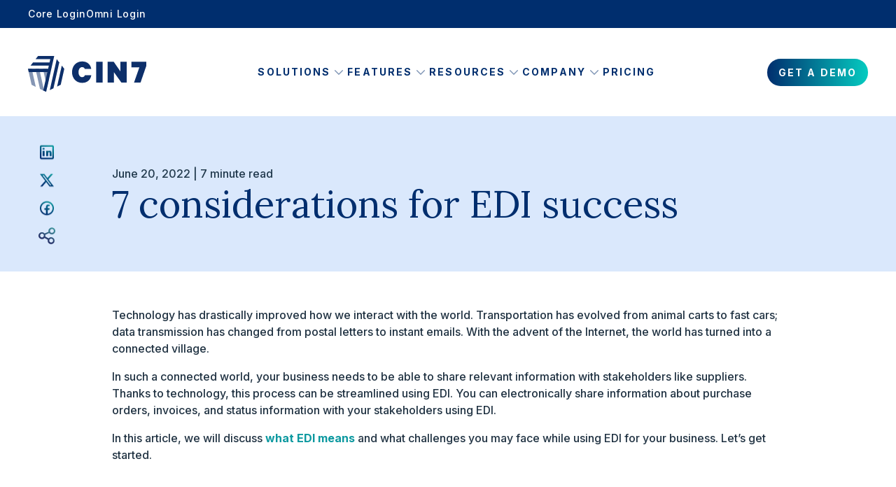

--- FILE ---
content_type: text/html; charset=UTF-8
request_url: https://www.cin7.com/blog/7-considerations-for-edi-success/
body_size: 17374
content:
<!doctype html><html lang="en"><head>
    <meta charset="utf-8">
    <title>7 considerations for EDI success - Cin7</title>
    <link rel="shortcut icon" href="https://www.cin7.com/hubfs/image/logo/cin7/cin7-favicon-2023.jpeg">
    <meta name="description" content="Cin7 inventory and order management software is the best choice for wholesale business with major retailers. Cin7 streamlines B2B sales with built-in EDI capabilities.">
    
    
    <meta name="viewport" content="width=device-width, initial-scale=1">

    
    <meta property="og:description" content="Cin7 inventory and order management software is the best choice for wholesale business with major retailers. Cin7 streamlines B2B sales with built-in EDI capabilities.">
    <meta property="og:title" content="7 considerations for EDI success - Cin7">
    <meta name="twitter:description" content="Cin7 inventory and order management software is the best choice for wholesale business with major retailers. Cin7 streamlines B2B sales with built-in EDI capabilities.">
    <meta name="twitter:title" content="7 considerations for EDI success - Cin7">

    

    
    <style>
a.cta_button{-moz-box-sizing:content-box !important;-webkit-box-sizing:content-box !important;box-sizing:content-box !important;vertical-align:middle}.hs-breadcrumb-menu{list-style-type:none;margin:0px 0px 0px 0px;padding:0px 0px 0px 0px}.hs-breadcrumb-menu-item{float:left;padding:10px 0px 10px 10px}.hs-breadcrumb-menu-divider:before{content:'›';padding-left:10px}.hs-featured-image-link{border:0}.hs-featured-image{float:right;margin:0 0 20px 20px;max-width:50%}@media (max-width: 568px){.hs-featured-image{float:none;margin:0;width:100%;max-width:100%}}.hs-screen-reader-text{clip:rect(1px, 1px, 1px, 1px);height:1px;overflow:hidden;position:absolute !important;width:1px}
</style>

<link class="hs-async-css" rel="preload" href="https://www.cin7.com/hubfs/hub_generated/template_assets/1/182085377566/1768406766694/template_styles.min.css" as="style" onload="this.onload=null;this.rel='stylesheet'">
<noscript><link rel="stylesheet" href="https://www.cin7.com/hubfs/hub_generated/template_assets/1/182085377566/1768406766694/template_styles.min.css"></noscript>
<link class="hs-async-css" rel="preload" href="https://www.cin7.com/hubfs/hub_generated/template_assets/1/185518038100/1768490972111/template_cin7-overrides.min.css" as="style" onload="this.onload=null;this.rel='stylesheet'">
<noscript><link rel="stylesheet" href="https://www.cin7.com/hubfs/hub_generated/template_assets/1/185518038100/1768490972111/template_cin7-overrides.min.css"></noscript>
<link rel="stylesheet" href="https://www.cin7.com/hubfs/hub_generated/module_assets/1/193679068294/1754336329573/module_cta-sticky.min.css">
<link rel="stylesheet" href="https://www.cin7.com/hubfs/hub_generated/module_assets/1/182085432622/1749495958182/module_u4m-blog-post-cards.min.css">
<link rel="stylesheet" href="https://www.cin7.com/hubfs/hub_generated/module_assets/1/182085432635/1740967914552/module_u4m-footer.min.css">


<style>
	
	
.mask_image.mask1{
-webkit-mask-image: url(https://www.cin7.com/hubfs/Cin7-u4/images/fb.png)
}

	
.mask_image.mask2{
-webkit-mask-image: url(https://www.cin7.com/hubfs/Cin7-u4/images/insta.png)
}

	
.mask_image.mask3{
-webkit-mask-image: url(https://www.cin7.com/hubfs/Cin7-u4/images/tw.png)
}

	
.mask_image.mask4{
-webkit-mask-image: url(https://www.cin7.com/hubfs/Cin7-u4/images/in.png)
}

	
.mask_image.mask5{
-webkit-mask-image: url(https://www.cin7.com/hubfs/Cin7-u4/images/yt.png)
}

</style>

    <script type="application/ld+json">
{
  "mainEntityOfPage" : {
    "@type" : "WebPage",
    "@id" : "https://www.cin7.com/blog/7-considerations-for-edi-success/"
  },
  "author" : {
    "name" : "Cin7 Team",
    "url" : "https://www.cin7.com/blog/author/cin7testing",
    "@type" : "Person"
  },
  "headline" : "7 considerations for EDI success - Cin7",
  "datePublished" : "2022-06-20T06:00:00.000Z",
  "dateModified" : "2025-10-08T15:00:15.675Z",
  "publisher" : {
    "name" : "Cin7",
    "logo" : {
      "url" : "https://get.cin7.com/hubfs/logos/cin7/Cin7Logo_Blue.svg",
      "@type" : "ImageObject"
    },
    "@type" : "Organization"
  },
  "@context" : "https://schema.org",
  "@type" : "BlogPosting"
}
</script>


    

<!-- Start cookieyes banner -->
<script id="cookieyes" type="text/javascript" src="https://cdn-cookieyes.com/client_data/2096cfbe76a853d5026ee1e6/script.js"></script>
<!-- End cookieyes banner -->

<!-- Google Tag Manager -->
<script>(function(w,d,s,l,i){w[l]=w[l]||[];w[l].push({'gtm.start':
new Date().getTime(),event:'gtm.js'});var f=d.getElementsByTagName(s)[0],
j=d.createElement(s),dl=l!='dataLayer'?'&l='+l:'';j.async=true;j.src=
'https://www.googletagmanager.com/gtm.js?id='+i+dl;f.parentNode.insertBefore(j,f);
})(window,document,'script','dataLayer','GTM-TG6NF5V');</script>
<!-- End Google Tag Manager -->

<link rel="amphtml" href="https://www.cin7.com/blog/7-considerations-for-edi-success/?hs_amp=true">

<meta property="og:url" content="https://www.cin7.com/blog/7-considerations-for-edi-success/">
<meta name="twitter:card" content="summary">

<link rel="canonical" href="https://www.cin7.com/blog/7-considerations-for-edi-success/">

<meta property="og:type" content="article">
<link rel="alternate" type="application/rss+xml" href="https://www.cin7.com/blog/rss.xml">
<meta name="twitter:domain" content="www.cin7.com">

<meta http-equiv="content-language" content="en">






    
    
    <link rel="preconnect" href="https://fonts.googleapis.com">
    <link rel="preconnect" href="https://fonts.gstatic.com" crossorigin>
    <link href="https://fonts.googleapis.com/css2?family=Inter:wght@300;400;500;700&amp;family=Lora:wght@400&amp;display=swap" rel="stylesheet" media="print" onload="this.media='all'">
    <noscript><link href="https://fonts.googleapis.com/css2?family=Inter:wght@300;400;500;700&amp;family=Lora:wght@400&amp;display=swap" rel="stylesheet"></noscript>

    

  <meta name="generator" content="HubSpot"></head>
  <body class="  hs-content-id-185620214790 hs-blog-post hs-blog-id-185617075828 ">
    <div class="bodyContainerWrapper">
      
      <div data-global-resource-path="Cin7-u4/templates/partials/u4m-header.html"><div class="headerWrap">
  <header class="header">
    <div class="hdrTop mobileHide">
      <div class="page-center sm">
        <div class="hdrTopMenu">
          <span id="hs_cos_wrapper_top_menu" class="hs_cos_wrapper hs_cos_wrapper_widget hs_cos_wrapper_type_menu" style="" data-hs-cos-general-type="widget" data-hs-cos-type="menu"><div id="hs_menu_wrapper_top_menu" class="hs-menu-wrapper active-branch no-flyouts hs-menu-flow-horizontal" role="navigation" data-sitemap-name="default" data-menu-id="182395824421" aria-label="Navigation Menu">
 <ul role="menu">
  <li class="hs-menu-item hs-menu-depth-1" role="none"><a href="https://inventory.dearsystems.com/Account/Login" role="menuitem" target="_blank" rel="noopener">Core Login</a></li>
  <li class="hs-menu-item hs-menu-depth-1" role="none"><a href="https://go.cin7.com/cloud/" role="menuitem" target="_blank" rel="noopener">Omni Login</a></li>
 </ul>
</div></span>
        </div>
      </div>
    </div>
    <div class="hdrBtm">
      <div class="page-center sm">
        <div class="hdrBtmin">
          <div class="flex_row">
            <div class="hdrLogo">
              <div id="hs_cos_wrapper_header_logo" class="hs_cos_wrapper hs_cos_wrapper_widget hs_cos_wrapper_type_module widget-type-logo" style="" data-hs-cos-general-type="widget" data-hs-cos-type="module">
  






















  
  <span id="hs_cos_wrapper_header_logo_hs_logo_widget" class="hs_cos_wrapper hs_cos_wrapper_widget hs_cos_wrapper_type_logo" style="" data-hs-cos-general-type="widget" data-hs-cos-type="logo"><a href="/" id="hs-link-header_logo_hs_logo_widget" style="border-width:0px;border:0px;"><img src="https://www.cin7.com/hubfs/Cin7-u4/images/cin7-blue.svg" class="hs-image-widget " height="51" style="height: auto;width:169px;border-width:0px;border:0px;" width="169" alt="Cin7" title="Cin7"></a></span>
</div>
            </div>
            <div class="mobile-trigger deskHide">
              <i></i>
            </div>
            <div class="hdrMenu">
              <div class="hdrMenuIn">
                <div id="hs_cos_wrapper_mega_menu" class="hs_cos_wrapper hs_cos_wrapper_widget hs_cos_wrapper_type_module" style="" data-hs-cos-general-type="widget" data-hs-cos-type="module">


<div class="mega-menu mobileHide">
  <div class="hs-menu-wrapper">
    <ul class="menu">
      
      <li class="hs-menu hs-subMenu">
        
        
        <a href="">
          Solutions
          <svg xmlns="http://www.w3.org/2000/svg" width="24" height="24" viewbox="0 0 24 24" fill="none">
<path fill-rule="evenodd" clip-rule="evenodd" d="M12.3789 15.8381C12.1696 16.054 11.8303 16.054 11.621 15.8381L6.15697 10.2039C5.94768 9.98808 5.94768 9.63823 6.15697 9.42241L6.40962 9.16186C6.61892 8.94605 6.95825 8.94605 7.16755 9.16186L12 14.1448L16.8325 9.16186C17.0418 8.94605 17.381 8.94605 17.5903 9.16186L17.843 9.42241C18.0523 9.63823 18.0523 9.98808 17.843 10.2039L12.3789 15.8381Z" fill="#002E6E" fill-opacity="0.5" />
</svg>
        </a>
        
        <div class="submenu cmcol4">
          <div class="flex_row">
            
            <div class="menuItemCol type_menu">
              
              
              <div class="menuItettl">
                <h6>Solutions</h6>
              </div>
              
              
              <div class="childMenuItem">
                
                
                <a class="flex_row" href="https://www.cin7.com/starting-up/">
                  <div class="menuIcon">
                    
                    <img src="https://www.cin7.com/hubfs/icons/2412_Web_MainNavIcon_Solutions_ForStartUps.svg" alt="For Start-Ups">
                    
                  </div>
                  <div class="menuCon">
                    <div class="menuttl">For Start-Ups</div>
                    <div class="menuDes">Inventory solutions tailored for growing new businesses</div>
                  </div>
                </a>
              </div>
              
              <div class="childMenuItem">
                
                
                <a class="flex_row" href="https://www.cin7.com/scaling-up/">
                  <div class="menuIcon">
                    
                    <img src="https://www.cin7.com/hubfs/icons/2412_Web_MainNavIcon_Solutions_ForScaleUps.svg" alt="For Scaling Up">
                    
                  </div>
                  <div class="menuCon">
                    <div class="menuttl">For Scaling Up</div>
                    <div class="menuDes">Manage complex inventory with ease as you scale</div>
                  </div>
                </a>
              </div>
              
              <div class="childMenuItem">
                
                
                <a class="flex_row" href="https://www.cin7.com/tariff-management/">
                  <div class="menuIcon">
                    
                    <img src="https://www.cin7.com/hubfs/icons/042125_web_cin7pay_FeatIcon_2.svg" alt="042125_web_cin7pay_FeatIcon_2">
                    
                  </div>
                  <div class="menuCon">
                    <div class="menuttl">For Managing Tariffs</div>
                    <div class="menuDes">Manage tariff costs and optimize inventory and suppliers</div>
                  </div>
                </a>
              </div>
              
              <div class="childMenuItem">
                
                
                <a class="flex_row" href="https://www.cin7.com/connected-inventory-performance/">
                  <div class="menuIcon">
                    
                    <img src="https://www.cin7.com/hubfs/icons/2412_Web_MainNavIcon_Solutions_AI.svg" alt="Connected Inventory Performance">
                    
                  </div>
                  <div class="menuCon">
                    <div class="menuttl">Connected Inventory Performance</div>
                    <div class="menuDes">Explore our products – find an ideal solution for your business</div>
                  </div>
                </a>
              </div>
              
              <div class="childMenuItem">
                
                
                <a class="flex_row" href="https://www.cin7.com/inventory-intelligence/">
                  <div class="menuIcon">
                    
                    <img src="https://www.cin7.com/hubfs/icons/2412_Web_MainNavIcon_Solutions.svg" alt="Inventory Intelligence">
                    
                  </div>
                  <div class="menuCon">
                    <div class="menuttl">Inventory Intelligence</div>
                    <div class="menuDes">AI-driven insights for smarter inventory</div>
                  </div>
                </a>
              </div>
              
              
            </div>
            
            <div class="menuItemCol type_menu">
              
              
              <div class="menuItettl">
                <h6>Products</h6>
              </div>
              
              
              <div class="childMenuItem">
                
                
                <a class="flex_row" href="https://www.cin7.com/solutions/core/">
                  <div class="menuIcon">
                    
                    <img src="https://www.cin7.com/hubfs/icons/2412_Web_MainNavIcon_Products_Cin7Core.svg" alt="Cin7 Core">
                    
                  </div>
                  <div class="menuCon">
                    <div class="menuttl">Cin7 Core</div>
                    <div class="menuDes">Essential inventory tools for streamlined operations</div>
                  </div>
                </a>
              </div>
              
              <div class="childMenuItem">
                
                
                <a class="flex_row" href="https://www.cin7.com/solutions/omni/">
                  <div class="menuIcon">
                    
                    <img src="https://www.cin7.com/hubfs/icons/2412_Web_MainNavIcon_Products_Cin7Omni.svg" alt="Cin7 Omni">
                    
                  </div>
                  <div class="menuCon">
                    <div class="menuttl">Cin7 Omni</div>
                    <div class="menuDes">Advanced inventory management for omnichannel success</div>
                  </div>
                </a>
              </div>
              
              <div class="childMenuItem">
                
                
                <a class="flex_row" href="https://www.cin7.com/connected-integrations/">
                  <div class="menuIcon">
                    
                    <img src="https://www.cin7.com/hubfs/icons/2412_Web_MainNavIcon_Products_Integrations.svg" alt="Integrations">
                    
                  </div>
                  <div class="menuCon">
                    <div class="menuttl">Integrations</div>
                    <div class="menuDes">Cin7 integrates seamlessly with over 700 app partners from one central platform.</div>
                  </div>
                </a>
              </div>
              
              <div class="childMenuItem">
                
                
                <a class="flex_row" href="https://www.cin7.com/cin7-competitors/">
                  <div class="menuIcon">
                    
                    <img src="https://www.cin7.com/hubfs/icons/2412_Web_InvtMgmt_FeatIcon_1.svg" alt="2412_Web_InvtMgmt_FeatIcon_1">
                    
                  </div>
                  <div class="menuCon">
                    <div class="menuttl">Compare Cin7</div>
                    <div class="menuDes">Discover how Cin7 stands apart from competitors</div>
                  </div>
                </a>
              </div>
              
              
            </div>
            
            <div class="menuItemCol type_menu">
              
              
              <div class="menuItettl">
                <h6>Industries</h6>
              </div>
              
              
              <div class="childMenuItem">
                
                
                <a class="flex_row" href="https://www.cin7.com/industries/food-and-beverage/">
                  <div class="menuIcon">
                    
                    <img src="https://www.cin7.com/hubfs/icons/2412_Web_MainNavIcon_Industries_FoodBev.svg" alt="Food &amp; Beverage ">
                    
                  </div>
                  <div class="menuCon">
                    <div class="menuttl">Food &amp; Beverage </div>
                    <div class="menuDes"></div>
                  </div>
                </a>
              </div>
              
              <div class="childMenuItem">
                
                
                <a class="flex_row" href="https://www.cin7.com/industries/fashion-and-apparel/">
                  <div class="menuIcon">
                    
                    <img src="https://www.cin7.com/hubfs/icons/2412_Web_MainNavIcon_Industries_FashionApparel.svg" alt="Fashion &amp; Apparel">
                    
                  </div>
                  <div class="menuCon">
                    <div class="menuttl">Fashion &amp; Apparel</div>
                    <div class="menuDes"></div>
                  </div>
                </a>
              </div>
              
              <div class="childMenuItem">
                
                
                <a class="flex_row" href="https://www.cin7.com/industries/health-and-beauty/">
                  <div class="menuIcon">
                    
                    <img src="https://www.cin7.com/hubfs/icons/2412_Web_MainNavIcon_Industries_HealthBeauty.svg" alt="Health &amp; Beauty">
                    
                  </div>
                  <div class="menuCon">
                    <div class="menuttl">Health &amp; Beauty</div>
                    <div class="menuDes"></div>
                  </div>
                </a>
              </div>
              
              <div class="childMenuItem">
                
                
                <a class="flex_row" href="https://www.cin7.com/industries/manufacturing/">
                  <div class="menuIcon">
                    
                    <img src="https://www.cin7.com/hubfs/icons/2412_Web_MainNavIcon_Industries_Manufacturing.svg" alt="Manufacturing">
                    
                  </div>
                  <div class="menuCon">
                    <div class="menuttl">Manufacturing</div>
                    <div class="menuDes"></div>
                  </div>
                </a>
              </div>
              
              <div class="childMenuItem">
                
                
                <a class="flex_row" href="https://www.cin7.com/industries/retail-and-ecommerce/">
                  <div class="menuIcon">
                    
                    <img src="https://www.cin7.com/hubfs/icons/2412_Web_MainNavIcon_Industries_RetailEcomm.svg" alt="Retail &amp; Ecommerce">
                    
                  </div>
                  <div class="menuCon">
                    <div class="menuttl">Retail &amp; E-commerce</div>
                    <div class="menuDes"></div>
                  </div>
                </a>
              </div>
              
              <div class="childMenuItem">
                
                
                <a class="flex_row" href="https://www.cin7.com/industries/sporting-goods/">
                  <div class="menuIcon">
                    
                    <img src="https://www.cin7.com/hubfs/icons/2412_Web_OnboardingSupport_ValuesIcon_2.svg" alt="Sporting Goods">
                    
                  </div>
                  <div class="menuCon">
                    <div class="menuttl">Sporting Goods</div>
                    <div class="menuDes"></div>
                  </div>
                </a>
              </div>
              
              <div class="childMenuItem">
                
                
                <a class="flex_row" href="https://www.cin7.com/industries/wholesale-and-distribution/">
                  <div class="menuIcon">
                    
                    <img src="https://www.cin7.com/hubfs/icons/2412_Web_MainNavIcon_Industries_WholesaleDistrib.svg" alt="Wholesale &amp; Distribution">
                    
                  </div>
                  <div class="menuCon">
                    <div class="menuttl">Wholesale &amp; Distribution</div>
                    <div class="menuDes"></div>
                  </div>
                </a>
              </div>
              
              <div class="childMenuItem">
                
                
                <a class="flex_row" href="https://www.cin7.com/industries/">
                  <div class="menuIcon">
                    
                    <img src="https://www.cin7.com/hubfs/icons/2412_Web_MainNavIcon_Industries_AllIndustries.svg" alt="All Industries">
                    
                  </div>
                  <div class="menuCon">
                    <div class="menuttl">All Industries</div>
                    <div class="menuDes"></div>
                  </div>
                </a>
              </div>
              
              
            </div>
            
            <div class="menuItemCol type_card">
              
              <div class="featuredCard">
                <div class="featuredCardIn">
                  <div class="featuredCardContent">
                    <h6>Interactive Demo</h6>
                    <p>Experience smarter planning and forecasting in action with an interactive demo of ForesightAI</p>
                  </div>
                  
                  <div class="featuredCardImg">
                    <img src="https://www.cin7.com/hubfs/Cin7-u4/images/FeaturedImg.png" alt="Featured Image">
                  </div>
                  
                  
                  <div class="featuredCardbtn">
                    
                    
                    
                    <a class="hs-secondary-btn btngradient1" href="https://www.cin7.com/features/inventory/forecasting/#fsai-demo"><span>Explore ForesightAI</span>
                    </a>
                    
                    
                  </div>
                  
                </div>
              </div>
              
            </div>
            
          </div>
        </div>
        
      </li>
      
      <li class="hs-menu hs-subMenu">
        
        
        <a href="https://www.cin7.com/features/">
          Features
          <svg xmlns="http://www.w3.org/2000/svg" width="24" height="24" viewbox="0 0 24 24" fill="none">
<path fill-rule="evenodd" clip-rule="evenodd" d="M12.3789 15.8381C12.1696 16.054 11.8303 16.054 11.621 15.8381L6.15697 10.2039C5.94768 9.98808 5.94768 9.63823 6.15697 9.42241L6.40962 9.16186C6.61892 8.94605 6.95825 8.94605 7.16755 9.16186L12 14.1448L16.8325 9.16186C17.0418 8.94605 17.381 8.94605 17.5903 9.16186L17.843 9.42241C18.0523 9.63823 18.0523 9.98808 17.843 10.2039L12.3789 15.8381Z" fill="#002E6E" fill-opacity="0.5" />
</svg>
        </a>
        
        <div class="submenu cmcol4">
          <div class="flex_row">
            
            <div class="menuItemCol type_menu">
              
              
              <div class="menuItettl">
                <h6>Inventory</h6>
              </div>
              
              
              <div class="childMenuItem">
                
                
                <a class="flex_row" href="https://www.cin7.com/features/inventory/inventory-management/">
                  <div class="menuIcon">
                    
                    <img src="https://www.cin7.com/hubfs/icons/2412_Web_MainNavIcon_Inventory_InventoryMgt.svg" alt="Inventory Management">
                    
                  </div>
                  <div class="menuCon">
                    <div class="menuttl">Inventory Management</div>
                    <div class="menuDes"></div>
                  </div>
                </a>
              </div>
              
              <div class="childMenuItem">
                
                
                <a class="flex_row" href="https://www.cin7.com/features/inventory/purchasing/">
                  <div class="menuIcon">
                    
                    <img src="https://www.cin7.com/hubfs/icons/2412_Web_MainNavIcon_Inventory_Purchasing.svg" alt="Purchasing">
                    
                  </div>
                  <div class="menuCon">
                    <div class="menuttl">Purchasing</div>
                    <div class="menuDes"></div>
                  </div>
                </a>
              </div>
              
              <div class="childMenuItem">
                
                
                <a class="flex_row" href="https://www.cin7.com/features/inventory/warehouse-management/">
                  <div class="menuIcon">
                    
                    <img src="https://www.cin7.com/hubfs/icons/2412_Web_MainNavIcon_Inventory_WarehouseMgt.svg" alt="Warehouse Management">
                    
                  </div>
                  <div class="menuCon">
                    <div class="menuttl">Warehouse Management</div>
                    <div class="menuDes"></div>
                  </div>
                </a>
              </div>
              
              <div class="childMenuItem">
                
                
                <a class="flex_row" href="https://www.cin7.com/features/inventory/forecasting/">
                  <div class="menuIcon">
                    
                    <img src="https://www.cin7.com/hubfs/icons/2412_Web_MainNavIcon_Inventory_Forecasting.svg" alt="Planning &amp; Forecasting">
                    
                  </div>
                  <div class="menuCon">
                    <div class="menuttl">Planning &amp; Forecasting</div>
                    <div class="menuDes"></div>
                  </div>
                </a>
              </div>
              
              <div class="childMenuItem">
                
                
                <a class="flex_row" href="https://www.cin7.com/features/inventory/edi/">
                  <div class="menuIcon">
                    
                    <img src="https://www.cin7.com/hubfs/icons/2412_Web_MainNavIcon_Inventory_EDI.svg" alt="EDI">
                    
                  </div>
                  <div class="menuCon">
                    <div class="menuttl">EDI</div>
                    <div class="menuDes"></div>
                  </div>
                </a>
              </div>
              
              <div class="childMenuItem">
                
                
                <a class="flex_row" href="https://www.cin7.com/features/inventory/third-party-logistics/">
                  <div class="menuIcon">
                    
                    <img src="https://www.cin7.com/hubfs/icons/2412_Web_MainNavIcon_Inventory_ThirdPartyLogistics.svg" alt="Third Party Logistics (3PL)">
                    
                  </div>
                  <div class="menuCon">
                    <div class="menuttl">Third Party Logistics (3PL)</div>
                    <div class="menuDes"></div>
                  </div>
                </a>
              </div>
              
              <div class="childMenuItem">
                
                
                <a class="flex_row" href="https://www.cin7.com/features/inventory/">
                  <div class="menuIcon">
                    
                    <img src="https://www.cin7.com/hubfs/Cin7-u4/images/arrowIcon.png" alt="All Inventory Features">
                    
                  </div>
                  <div class="menuCon">
                    <div class="menuttl">All Inventory Features</div>
                    <div class="menuDes"></div>
                  </div>
                </a>
              </div>
              
              
            </div>
            
            <div class="menuItemCol type_menu">
              
              
              <div class="menuItettl">
                <h6>Finance</h6>
              </div>
              
              
              <div class="childMenuItem">
                
                
                <a class="flex_row" href="https://www.cin7.com/features/finance/accounting/">
                  <div class="menuIcon">
                    
                    <img src="https://www.cin7.com/hubfs/icons/2412_Web_MainNavIcon_Finance_Accounting.svg" alt="Accounting">
                    
                  </div>
                  <div class="menuCon">
                    <div class="menuttl">Accounting</div>
                    <div class="menuDes"></div>
                  </div>
                </a>
              </div>
              
              <div class="childMenuItem">
                
                
                <a class="flex_row" href="https://www.cin7.com/features/finance/capital/">
                  <div class="menuIcon">
                    
                    <img src="https://www.cin7.com/hubfs/icons/2412_Web_MainNavIcon_Finance_Capital.svg" alt="Capital">
                    
                  </div>
                  <div class="menuCon">
                    <div class="menuttl">Capital</div>
                    <div class="menuDes"></div>
                  </div>
                </a>
              </div>
              
              <div class="childMenuItem">
                
                
                <a class="flex_row" href="https://www.cin7.com/features/finance/pay/">
                  <div class="menuIcon">
                    
                    <img src="https://www.cin7.com/hubfs/icons/2412_Web_Accounting_FeatIcon_1.svg" alt="Payments">
                    
                  </div>
                  <div class="menuCon">
                    <div class="menuttl">Payments</div>
                    <div class="menuDes"></div>
                  </div>
                </a>
              </div>
              
              <div class="childMenuItem">
                
                
                <a class="flex_row" href="https://www.cin7.com/features/finance/advanced-reporting-analytics/">
                  <div class="menuIcon">
                    
                    <img src="https://www.cin7.com/hubfs/icons/2412_Web_MainNavIcon_Finance_Reporting.svg" alt="Reporting">
                    
                  </div>
                  <div class="menuCon">
                    <div class="menuttl">Reporting</div>
                    <div class="menuDes"></div>
                  </div>
                </a>
              </div>
              
              <div class="childMenuItem">
                
                
                <a class="flex_row" href="https://www.cin7.com/features/finance/">
                  <div class="menuIcon">
                    
                    <img src="https://www.cin7.com/hubfs/Cin7-u4/images/arrowIcon.png" alt="All Finance Features">
                    
                  </div>
                  <div class="menuCon">
                    <div class="menuttl">All Finance Features</div>
                    <div class="menuDes"></div>
                  </div>
                </a>
              </div>
              
              
            </div>
            
            <div class="menuItemCol type_menu">
              
              
              <div class="menuItettl">
                <h6>Sales</h6>
              </div>
              
              
              <div class="childMenuItem">
                
                
                <a class="flex_row" href="https://www.cin7.com/features/sales/b2b-online-stores/">
                  <div class="menuIcon">
                    
                    <img src="https://www.cin7.com/hubfs/icons/2412_Web_MainNavIcon_Sales_B2B.svg" alt="B2B">
                    
                  </div>
                  <div class="menuCon">
                    <div class="menuttl">B2B</div>
                    <div class="menuDes"></div>
                  </div>
                </a>
              </div>
              
              <div class="childMenuItem">
                
                
                <a class="flex_row" href="https://www.cin7.com/features/sales/ecommerce/">
                  <div class="menuIcon">
                    
                    <img src="https://www.cin7.com/hubfs/icons/2412_Web_MainNavIcon_Sales_Ecomm.svg" alt="e-commerce">
                    
                  </div>
                  <div class="menuCon">
                    <div class="menuttl">E-commerce</div>
                    <div class="menuDes"></div>
                  </div>
                </a>
              </div>
              
              <div class="childMenuItem">
                
                
                <a class="flex_row" href="https://www.cin7.com/features/sales/point-of-sale-pos/">
                  <div class="menuIcon">
                    
                    <img src="https://www.cin7.com/hubfs/icons/2412_Web_MainNavIcon_Sales_POS.svg" alt="Point of Sale (POS)">
                    
                  </div>
                  <div class="menuCon">
                    <div class="menuttl">Point of Sale (POS)</div>
                    <div class="menuDes"></div>
                  </div>
                </a>
              </div>
              
              <div class="childMenuItem">
                
                
                <a class="flex_row" href="https://www.cin7.com/features/sales/order-management/">
                  <div class="menuIcon">
                    
                    <img src="https://www.cin7.com/hubfs/icons/2412_Web_MainNavIcon_Sales_OrderMgt.svg" alt="Order Management">
                    
                  </div>
                  <div class="menuCon">
                    <div class="menuttl">Order Management</div>
                    <div class="menuDes"></div>
                  </div>
                </a>
              </div>
              
              <div class="childMenuItem">
                
                
                <a class="flex_row" href="https://www.cin7.com/features/sales/idr/">
                  <div class="menuIcon">
                    
                    <img src="https://www.cin7.com/hubfs/icons/2501_Web_IDR_FeatIcon_3.svg" alt="Intelligent Document Recognition (IDR)">
                    
                  </div>
                  <div class="menuCon">
                    <div class="menuttl">Intelligent Document Recognition (IDR)</div>
                    <div class="menuDes"></div>
                  </div>
                </a>
              </div>
              
              <div class="childMenuItem">
                
                
                <a class="flex_row" href="https://www.cin7.com/features/sales/">
                  <div class="menuIcon">
                    
                    <img src="https://www.cin7.com/hubfs/Cin7-u4/images/arrowIcon.png" alt="All Sales Features">
                    
                  </div>
                  <div class="menuCon">
                    <div class="menuttl">All Sales Features</div>
                    <div class="menuDes"></div>
                  </div>
                </a>
              </div>
              
              
            </div>
            
            <div class="menuItemCol type_menu">
              
              
              <div class="menuItettl">
                <h6>Manufacturing</h6>
              </div>
              
              
              <div class="childMenuItem">
                
                
                <a class="flex_row" href="https://www.cin7.com/features/manufacturing/assembly-manufacturing/">
                  <div class="menuIcon">
                    
                    <img src="https://www.cin7.com/hubfs/icons/2412_Web_MainNavIcon_Cin7Academy.svg" alt="Simple Manufacturing ">
                    
                  </div>
                  <div class="menuCon">
                    <div class="menuttl">Assembly Manufacturing </div>
                    <div class="menuDes"></div>
                  </div>
                </a>
              </div>
              
              <div class="childMenuItem">
                
                
                <a class="flex_row" href="https://www.cin7.com/features/manufacturing/advanced-manufacturing/">
                  <div class="menuIcon">
                    
                    <img src="https://www.cin7.com/hubfs/icons/2412_Web_MainNavIcon_Cin7Academy.svg" alt="Advanced Manufacturing">
                    
                  </div>
                  <div class="menuCon">
                    <div class="menuttl">Advanced Manufacturing</div>
                    <div class="menuDes"></div>
                  </div>
                </a>
              </div>
              
              <div class="childMenuItem">
                
                
                <a class="flex_row" href="https://www.cin7.com/features/manufacturing/bill-of-materials/">
                  <div class="menuIcon">
                    
                    <img src="https://www.cin7.com/hubfs/icons/2412_Web_MainNavIcon_Manufacturing_BOM.svg" alt="Bill of Materials (BOM)">
                    
                  </div>
                  <div class="menuCon">
                    <div class="menuttl">Bill of Materials (BOM)</div>
                    <div class="menuDes"></div>
                  </div>
                </a>
              </div>
              
              <div class="childMenuItem">
                
                
                <a class="flex_row" href="https://www.cin7.com/features/manufacturing/">
                  <div class="menuIcon">
                    
                    <img src="https://www.cin7.com/hubfs/Cin7-u4/images/arrowIcon.png" alt="All Manufacturing Features">
                    
                  </div>
                  <div class="menuCon">
                    <div class="menuttl">All Manufacturing Features</div>
                    <div class="menuDes"></div>
                  </div>
                </a>
              </div>
              
              
            </div>
            
          </div>
        </div>
        
      </li>
      
      <li class="hs-menu hs-subMenu">
        
        
        <a href="">
          Resources
          <svg xmlns="http://www.w3.org/2000/svg" width="24" height="24" viewbox="0 0 24 24" fill="none">
<path fill-rule="evenodd" clip-rule="evenodd" d="M12.3789 15.8381C12.1696 16.054 11.8303 16.054 11.621 15.8381L6.15697 10.2039C5.94768 9.98808 5.94768 9.63823 6.15697 9.42241L6.40962 9.16186C6.61892 8.94605 6.95825 8.94605 7.16755 9.16186L12 14.1448L16.8325 9.16186C17.0418 8.94605 17.381 8.94605 17.5903 9.16186L17.843 9.42241C18.0523 9.63823 18.0523 9.98808 17.843 10.2039L12.3789 15.8381Z" fill="#002E6E" fill-opacity="0.5" />
</svg>
        </a>
        
        <div class="submenu cmcol3">
          <div class="flex_row">
            
            <div class="menuItemCol type_menu">
              
              
              
              <div class="childMenuItem">
                
                
                <a class="flex_row" href="/blog">
                  <div class="menuIcon">
                    
                    <img src="https://www.cin7.com/hubfs/icons/2412_Web_MainNavIcon_Resources_Blog.svg" alt="Blog">
                    
                  </div>
                  <div class="menuCon">
                    <div class="menuttl">Blog</div>
                    <div class="menuDes">Cin7 insights and updates</div>
                  </div>
                </a>
              </div>
              
              <div class="childMenuItem">
                
                
                <a class="flex_row" href="/our-customers">
                  <div class="menuIcon">
                    
                    <img src="https://www.cin7.com/hubfs/icons/2412_Web_MainNavIcon_Resources_ProductUpdates.svg" alt="Customer Stories">
                    
                  </div>
                  <div class="menuCon">
                    <div class="menuttl">Customer Stories</div>
                    <div class="menuDes">See Cin7’s real life impact</div>
                  </div>
                </a>
              </div>
              
              <div class="childMenuItem">
                
                
                <a class="flex_row" href="/events-and-webinars">
                  <div class="menuIcon">
                    
                    <img src="https://www.cin7.com/hubfs/icons/2412_Web_MainNavIcon_Resources_EventsWebinars.svg" alt="2412_Web_MainNavIcon_Resources_EventsWebinars">
                    
                  </div>
                  <div class="menuCon">
                    <div class="menuttl">Events &amp; Webinars</div>
                    <div class="menuDes">Upcoming events and on-demand webinars</div>
                  </div>
                </a>
              </div>
              
              <div class="childMenuItem">
                
                
                <a class="flex_row" href="https://coreupdates.cin7.com/hc/en-us/">
                  <div class="menuIcon">
                    
                    <img src="https://www.cin7.com/hubfs/icons/2412_Web_MainNavIcon_ProductUpdates.svg" alt="Core Product Updates">
                    
                  </div>
                  <div class="menuCon">
                    <div class="menuttl">Core Product Updates</div>
                    <div class="menuDes">Discover Cin7 Core’s latest features</div>
                  </div>
                </a>
              </div>
              
              <div class="childMenuItem">
                
                
                <a class="flex_row" href="https://omniupdates.cin7.com/hc/en-us">
                  <div class="menuIcon">
                    
                    <img src="https://www.cin7.com/hubfs/icons/2412_Web_MainNavIcon_ProductUpdates.svg" alt="Omni Product Updates">
                    
                  </div>
                  <div class="menuCon">
                    <div class="menuttl">Omni Product Updates</div>
                    <div class="menuDes">Discover Cin7 Omni’s latest features</div>
                  </div>
                </a>
              </div>
              
              <div class="childMenuItem">
                
                
                <a class="flex_row" href="/newsroom">
                  <div class="menuIcon">
                    
                    <img src="https://www.cin7.com/hubfs/icons/2412_Web_MainNavIcon_Company_Newsroom.svg" alt="">
                    
                  </div>
                  <div class="menuCon">
                    <div class="menuttl">Newsroom</div>
                    <div class="menuDes">Latest news and announcements</div>
                  </div>
                </a>
              </div>
              
              
            </div>
            
            <div class="menuItemCol type_menu">
              
              
              
              <div class="childMenuItem">
                
                
                <a class="flex_row" href="https://www.cin7.com/onboarding-and-support/">
                  <div class="menuIcon">
                    
                    <img src="https://www.cin7.com/hubfs/icons/2412_Web_MainNavIcon_Resources_OnboardingSupport.svg" alt="Onboarding &amp; Support">
                    
                  </div>
                  <div class="menuCon">
                    <div class="menuttl">Onboarding &amp; Support</div>
                    <div class="menuDes">Get started and thrive</div>
                  </div>
                </a>
              </div>
              
              <div class="childMenuItem">
                
                
                <a class="flex_row" href="https://academy.cin7.com/app" target="_blank" rel="noopener">
                  <div class="menuIcon">
                    
                    <img src="https://www.cin7.com/hubfs/icons/2412_Web_MainNavIcon_Cin7Academy.svg" alt="Cin7 Academy">
                    
                  </div>
                  <div class="menuCon">
                    <div class="menuttl">Cin7 Academy</div>
                    <div class="menuDes">Master Cin7 with training resources</div>
                  </div>
                </a>
              </div>
              
              <div class="childMenuItem">
                
                
                <a class="flex_row" href="https://help.omni.cin7.com/hc/en-us" target="_blank" rel="noopener">
                  <div class="menuIcon">
                    
                    <img src="https://www.cin7.com/hubfs/icons/2412_Web_MainNavIcon_Resources_OmniHelpCenter.svg" alt="Omni Help Center">
                    
                  </div>
                  <div class="menuCon">
                    <div class="menuttl">Omni Help Center</div>
                    <div class="menuDes">Help for Omni users</div>
                  </div>
                </a>
              </div>
              
              <div class="childMenuItem">
                
                
                <a class="flex_row" href="https://help.core.cin7.com/hc/en-us" target="_blank" rel="noopener">
                  <div class="menuIcon">
                    
                    <img src="https://www.cin7.com/hubfs/icons/2412_Web_MainNavIcon_Resources_CoreHelpCenter.svg" alt="Core Help Center">
                    
                  </div>
                  <div class="menuCon">
                    <div class="menuttl">Core Help Center</div>
                    <div class="menuDes">Support for Core users</div>
                  </div>
                </a>
              </div>
              
              <div class="childMenuItem">
                
                
                <a class="flex_row" href="https://cin7.partnerpage.io/find-experts" target="_blank" rel="noopener">
                  <div class="menuIcon">
                    
                    <img src="https://www.cin7.com/hubfs/icons/2412_Web_MainNavIcon_Resources_ServicePartners.svg" alt="Service Partners">
                    
                  </div>
                  <div class="menuCon">
                    <div class="menuttl">Service Partners</div>
                    <div class="menuDes">Find expert service partners</div>
                  </div>
                </a>
              </div>
              
              <div class="childMenuItem">
                
                
                <a class="flex_row" href="https://cin7.partnerpage.io/integrations" target="_blank" rel="noopener">
                  <div class="menuIcon">
                    
                    <img src="https://www.cin7.com/hubfs/icons/2412_Web_MainNavIcon_Resources_ServicePartners.svg" alt="App Partners">
                    
                  </div>
                  <div class="menuCon">
                    <div class="menuttl">App Partners</div>
                    <div class="menuDes">Discover integrations</div>
                  </div>
                </a>
              </div>
              
              
            </div>
            
            <div class="menuItemCol type_card">
              
              <div class="featuredCard">
                <div class="featuredCardIn">
                  <div class="featuredCardContent">
                    <h6>Measure Your Savings with Cin7</h6>
                    <p>Discover the financial impact of effective inventory management with our proprietary ROI calculator.</p>
                  </div>
                  
                  <div class="featuredCardImg">
                    <img src="https://www.cin7.com/hubfs/product_graphics/2511_ROICalcGraphic.png" alt="2511_ROICalcGraphic">
                  </div>
                  
                  
                  <div class="featuredCardbtn">
                    
                    
                    
                    <a class="hs-secondary-btn btngradient1" href="https://www.cin7.com/roi-calculator/"><span>Start Calculating Now</span>
                    </a>
                    
                    
                  </div>
                  
                </div>
              </div>
              
            </div>
            
          </div>
        </div>
        
      </li>
      
      <li class="hs-menu hs-subMenu">
        
        
        <a href="">
          Company
          <svg xmlns="http://www.w3.org/2000/svg" width="24" height="24" viewbox="0 0 24 24" fill="none">
<path fill-rule="evenodd" clip-rule="evenodd" d="M12.3789 15.8381C12.1696 16.054 11.8303 16.054 11.621 15.8381L6.15697 10.2039C5.94768 9.98808 5.94768 9.63823 6.15697 9.42241L6.40962 9.16186C6.61892 8.94605 6.95825 8.94605 7.16755 9.16186L12 14.1448L16.8325 9.16186C17.0418 8.94605 17.381 8.94605 17.5903 9.16186L17.843 9.42241C18.0523 9.63823 18.0523 9.98808 17.843 10.2039L12.3789 15.8381Z" fill="#002E6E" fill-opacity="0.5" />
</svg>
        </a>
        
        <div class="submenu cmcol2">
          <div class="flex_row">
            
            <div class="menuItemCol type_menu">
              
              
              
              <div class="childMenuItem">
                
                
                <a class="flex_row" href="https://www.cin7.com/about-us/">
                  <div class="menuIcon">
                    
                    <img src="https://www.cin7.com/hubfs/icons/2412_Web_MainNavIcon_Company_AboutUs.svg" alt="About Us">
                    
                  </div>
                  <div class="menuCon">
                    <div class="menuttl">About Us</div>
                    <div class="menuDes">Learn about Cin7’s mission</div>
                  </div>
                </a>
              </div>
              
              <div class="childMenuItem">
                
                
                <a class="flex_row" href="https://www.cin7.com/contact-us/">
                  <div class="menuIcon">
                    
                    <img src="https://www.cin7.com/hubfs/icons/2412_Web_MainNavIcon_Company_ContactUs.svg" alt="Contact Us">
                    
                  </div>
                  <div class="menuCon">
                    <div class="menuttl">Contact Us</div>
                    <div class="menuDes">Get in touch with our team</div>
                  </div>
                </a>
              </div>
              
              <div class="childMenuItem">
                
                
                <a class="flex_row" href="https://www.cin7.com/careers/">
                  <div class="menuIcon">
                    
                    <img src="https://www.cin7.com/hubfs/icons/2412_Web_MainNavIcon_Company_Careers.svg" alt="Careers">
                    
                  </div>
                  <div class="menuCon">
                    <div class="menuttl">Careers</div>
                    <div class="menuDes">Join the Cin7 family</div>
                  </div>
                </a>
              </div>
              
              <div class="childMenuItem">
                
                
                <a class="flex_row" href="https://www.cin7.com/partner-program/">
                  <div class="menuIcon">
                    
                    <img src="https://www.cin7.com/hubfs/icons/2412_Web_MainNavIcon_Company_Partners.svg" alt="Partners">
                    
                  </div>
                  <div class="menuCon">
                    <div class="menuttl">Partners</div>
                    <div class="menuDes">Collaborate with Cin7</div>
                  </div>
                </a>
              </div>
              
              
            </div>
            
            <div class="menuItemCol type_blog">
              
              
              <div class="blogItem CardItem"> 
                <div class="CardItemIn"> 
                  
                  <div class="bIItmimg" style="background-image:url(https://www.cin7.com/hubfs/blog/1209_2026InventoryWakeUpCall_Blog%20%281%29.png);">
                    <div class="arwIcon">
                      <img src="https://www.cin7.com/hubfs/raw_assets/public/Cin7-u4/templates/images/arrow-outward.png" alt="Arrow Icon">
                    </div>
                  </div>
                  
                  <div class="cardCont">
                    <div class="topicTagwrap"> 

                      
                      
                      
                      
                      <a class="topicTag" href="https://www.cin7.com/blog/tag/inventory" rel="tag">Inventory</a>
                      
                      
                       • December 9, 2025
                    </div> 
                    <div class="h5 restitle">Common Inventory Mistakes You Should Leave Behind in 2025</div>  
                    <div class="desc"><p>As the end of 2025 rapidly approaches, your product business is knee deep in the holiday shopping.</p></div>
                  </div> 
                  <a href="https://www.cin7.com/blog/common-inventory-mistakes/" class="absLink"></a>
                </div> 
              </div>
              
            </div>
            
          </div>
        </div>
        
      </li>
      
      <li class="hs-menu ">
        
        
        <a href="https://www.cin7.com/pricing/">
          Pricing
          
        </a>
        
      </li>
      
    </ul>
  </div>
</div>
<div class="mega-menu deskHide">
  <div class="hs-menu-wrapper">
    <ul class="menu">
      
      <li class="hs-menu hs-subMenu">
        
        
        <a href="">
          Solutions
          <svg xmlns="http://www.w3.org/2000/svg" width="24" height="24" viewbox="0 0 24 24" fill="none">
<path fill-rule="evenodd" clip-rule="evenodd" d="M12.3789 15.8381C12.1696 16.054 11.8303 16.054 11.621 15.8381L6.15697 10.2039C5.94768 9.98808 5.94768 9.63823 6.15697 9.42241L6.40962 9.16186C6.61892 8.94605 6.95825 8.94605 7.16755 9.16186L12 14.1448L16.8325 9.16186C17.0418 8.94605 17.381 8.94605 17.5903 9.16186L17.843 9.42241C18.0523 9.63823 18.0523 9.98808 17.843 10.2039L12.3789 15.8381Z" fill="#002E6E" fill-opacity="0.5" />
</svg>
        </a>
        
        <div class="child-trigger"></div>
        <ul class="submenu">
          
          <li>
            
            
            <div class="menuItettl">
              <h6>Solutions</h6>
            </div>
            
            
            
            
            
            <ul class="menu">
              
              
              <li class="childMenuItem">
                
                
                <a href="https://www.cin7.com/starting-up/">
                  For Start-Ups
                </a>
              </li>
              
              <li class="childMenuItem">
                
                
                <a href="https://www.cin7.com/scaling-up/">
                  For Scaling Up
                </a>
              </li>
              
              <li class="childMenuItem">
                
                
                <a href="https://www.cin7.com/tariff-management/">
                  For Managing Tariffs
                </a>
              </li>
              
              <li class="childMenuItem">
                
                
                <a href="https://www.cin7.com/connected-inventory-performance/">
                  Connected Inventory Performance
                </a>
              </li>
              
              <li class="childMenuItem">
                
                
                <a href="https://www.cin7.com/inventory-intelligence/">
                  Inventory Intelligence
                </a>
              </li>
              
              

            </ul>
          </li>
          
          <li>
            
            
            <div class="menuItettl">
              <h6>Products</h6>
            </div>
            
            
            
            
            
            <ul class="menu">
              
              
              <li class="childMenuItem">
                
                
                <a href="https://www.cin7.com/solutions/core/">
                  Cin7 Core
                </a>
              </li>
              
              <li class="childMenuItem">
                
                
                <a href="https://www.cin7.com/solutions/omni/">
                  Cin7 Omni
                </a>
              </li>
              
              <li class="childMenuItem">
                
                
                <a href="https://www.cin7.com/connected-integrations/">
                  Integrations
                </a>
              </li>
              
              <li class="childMenuItem">
                
                
                <a href="https://www.cin7.com/cin7-competitors/">
                  Compare Cin7
                </a>
              </li>
              
              

            </ul>
          </li>
          
          <li>
            
            
            <div class="menuItettl">
              <h6>Industries</h6>
            </div>
            
            
            
            
            
            <ul class="menu">
              
              
              <li class="childMenuItem">
                
                
                <a href="https://www.cin7.com/industries/food-and-beverage/">
                  Food &amp; Beverage 
                </a>
              </li>
              
              <li class="childMenuItem">
                
                
                <a href="https://www.cin7.com/industries/fashion-and-apparel/">
                  Fashion &amp; Apparel
                </a>
              </li>
              
              <li class="childMenuItem">
                
                
                <a href="https://www.cin7.com/industries/health-and-beauty/">
                  Health &amp; Beauty
                </a>
              </li>
              
              <li class="childMenuItem">
                
                
                <a href="https://www.cin7.com/industries/manufacturing/">
                  Manufacturing
                </a>
              </li>
              
              <li class="childMenuItem">
                
                
                <a href="https://www.cin7.com/industries/retail-and-ecommerce/">
                  Retail &amp; E-commerce
                </a>
              </li>
              
              <li class="childMenuItem">
                
                
                <a href="https://www.cin7.com/industries/sporting-goods/">
                  Sporting Goods
                </a>
              </li>
              
              <li class="childMenuItem">
                
                
                <a href="https://www.cin7.com/industries/wholesale-and-distribution/">
                  Wholesale &amp; Distribution
                </a>
              </li>
              
              <li class="childMenuItem">
                
                
                <a href="https://www.cin7.com/industries/">
                  All Industries
                </a>
              </li>
              
              

            </ul>
          </li>
          
          <li>
            
            <div class="menuItettl">
              <h6>Interactive Demo</h6>
            </div>
            
            
            
            
            <ul class="card">
              
              <li>
                
                
                <a href="https://www.cin7.com/features/inventory/forecasting/#fsai-demo">Explore ForesightAI
                </a>
              </li>
              

            </ul>
          </li>
          
        </ul>
        
      </li>
      
      <li class="hs-menu hs-subMenu">
        
        
        <a href="https://www.cin7.com/features/">
          Features
          <svg xmlns="http://www.w3.org/2000/svg" width="24" height="24" viewbox="0 0 24 24" fill="none">
<path fill-rule="evenodd" clip-rule="evenodd" d="M12.3789 15.8381C12.1696 16.054 11.8303 16.054 11.621 15.8381L6.15697 10.2039C5.94768 9.98808 5.94768 9.63823 6.15697 9.42241L6.40962 9.16186C6.61892 8.94605 6.95825 8.94605 7.16755 9.16186L12 14.1448L16.8325 9.16186C17.0418 8.94605 17.381 8.94605 17.5903 9.16186L17.843 9.42241C18.0523 9.63823 18.0523 9.98808 17.843 10.2039L12.3789 15.8381Z" fill="#002E6E" fill-opacity="0.5" />
</svg>
        </a>
        
        <div class="child-trigger"></div>
        <ul class="submenu">
          
          <li>
            
            
            <div class="menuItettl">
              <h6>Inventory</h6>
            </div>
            
            
            
            
            
            <ul class="menu">
              
              
              <li class="childMenuItem">
                
                
                <a href="https://www.cin7.com/features/inventory/inventory-management/">
                  Inventory Management
                </a>
              </li>
              
              <li class="childMenuItem">
                
                
                <a href="https://www.cin7.com/features/inventory/purchasing/">
                  Purchasing
                </a>
              </li>
              
              <li class="childMenuItem">
                
                
                <a href="https://www.cin7.com/features/inventory/warehouse-management/">
                  Warehouse Management
                </a>
              </li>
              
              <li class="childMenuItem">
                
                
                <a href="https://www.cin7.com/features/inventory/forecasting/">
                  Planning &amp; Forecasting
                </a>
              </li>
              
              <li class="childMenuItem">
                
                
                <a href="https://www.cin7.com/features/inventory/edi/">
                  EDI
                </a>
              </li>
              
              <li class="childMenuItem">
                
                
                <a href="https://www.cin7.com/features/inventory/third-party-logistics/">
                  Third Party Logistics (3PL)
                </a>
              </li>
              
              <li class="childMenuItem">
                
                
                <a href="https://www.cin7.com/features/inventory/">
                  All Inventory Features
                </a>
              </li>
              
              

            </ul>
          </li>
          
          <li>
            
            
            <div class="menuItettl">
              <h6>Finance</h6>
            </div>
            
            
            
            
            
            <ul class="menu">
              
              
              <li class="childMenuItem">
                
                
                <a href="https://www.cin7.com/features/finance/accounting/">
                  Accounting
                </a>
              </li>
              
              <li class="childMenuItem">
                
                
                <a href="https://www.cin7.com/features/finance/capital/">
                  Capital
                </a>
              </li>
              
              <li class="childMenuItem">
                
                
                <a href="https://www.cin7.com/features/finance/pay/">
                  Payments
                </a>
              </li>
              
              <li class="childMenuItem">
                
                
                <a href="https://www.cin7.com/features/finance/advanced-reporting-analytics/">
                  Reporting
                </a>
              </li>
              
              <li class="childMenuItem">
                
                
                <a href="https://www.cin7.com/features/finance/">
                  All Finance Features
                </a>
              </li>
              
              

            </ul>
          </li>
          
          <li>
            
            
            <div class="menuItettl">
              <h6>Sales</h6>
            </div>
            
            
            
            
            
            <ul class="menu">
              
              
              <li class="childMenuItem">
                
                
                <a href="https://www.cin7.com/features/sales/b2b-online-stores/">
                  B2B
                </a>
              </li>
              
              <li class="childMenuItem">
                
                
                <a href="https://www.cin7.com/features/sales/ecommerce/">
                  E-commerce
                </a>
              </li>
              
              <li class="childMenuItem">
                
                
                <a href="https://www.cin7.com/features/sales/point-of-sale-pos/">
                  Point of Sale (POS)
                </a>
              </li>
              
              <li class="childMenuItem">
                
                
                <a href="https://www.cin7.com/features/sales/order-management/">
                  Order Management
                </a>
              </li>
              
              <li class="childMenuItem">
                
                
                <a href="https://www.cin7.com/features/sales/idr/">
                  Intelligent Document Recognition (IDR)
                </a>
              </li>
              
              <li class="childMenuItem">
                
                
                <a href="https://www.cin7.com/features/sales/">
                  All Sales Features
                </a>
              </li>
              
              

            </ul>
          </li>
          
          <li>
            
            
            <div class="menuItettl">
              <h6>Manufacturing</h6>
            </div>
            
            
            
            
            
            <ul class="menu">
              
              
              <li class="childMenuItem">
                
                
                <a href="https://www.cin7.com/features/manufacturing/assembly-manufacturing/">
                  Assembly Manufacturing 
                </a>
              </li>
              
              <li class="childMenuItem">
                
                
                <a href="https://www.cin7.com/features/manufacturing/advanced-manufacturing/">
                  Advanced Manufacturing
                </a>
              </li>
              
              <li class="childMenuItem">
                
                
                <a href="https://www.cin7.com/features/manufacturing/bill-of-materials/">
                  Bill of Materials (BOM)
                </a>
              </li>
              
              <li class="childMenuItem">
                
                
                <a href="https://www.cin7.com/features/manufacturing/">
                  All Manufacturing Features
                </a>
              </li>
              
              

            </ul>
          </li>
          
        </ul>
        
      </li>
      
      <li class="hs-menu hs-subMenu">
        
        
        <a href="">
          Resources
          <svg xmlns="http://www.w3.org/2000/svg" width="24" height="24" viewbox="0 0 24 24" fill="none">
<path fill-rule="evenodd" clip-rule="evenodd" d="M12.3789 15.8381C12.1696 16.054 11.8303 16.054 11.621 15.8381L6.15697 10.2039C5.94768 9.98808 5.94768 9.63823 6.15697 9.42241L6.40962 9.16186C6.61892 8.94605 6.95825 8.94605 7.16755 9.16186L12 14.1448L16.8325 9.16186C17.0418 8.94605 17.381 8.94605 17.5903 9.16186L17.843 9.42241C18.0523 9.63823 18.0523 9.98808 17.843 10.2039L12.3789 15.8381Z" fill="#002E6E" fill-opacity="0.5" />
</svg>
        </a>
        
        <div class="child-trigger"></div>
        <ul class="submenu">
          
          <li class="nottl">
            
            
            
            
            
            
            <ul class="menu">
              
              
              <li class="childMenuItem">
                
                
                <a href="/blog">
                  Blog
                </a>
              </li>
              
              <li class="childMenuItem">
                
                
                <a href="/our-customers">
                  Customer Stories
                </a>
              </li>
              
              <li class="childMenuItem">
                
                
                <a href="/events-and-webinars">
                  Events &amp; Webinars
                </a>
              </li>
              
              <li class="childMenuItem">
                
                
                <a href="https://coreupdates.cin7.com/hc/en-us/">
                  Core Product Updates
                </a>
              </li>
              
              <li class="childMenuItem">
                
                
                <a href="https://omniupdates.cin7.com/hc/en-us">
                  Omni Product Updates
                </a>
              </li>
              
              <li class="childMenuItem">
                
                
                <a href="/newsroom">
                  Newsroom
                </a>
              </li>
              
              

            </ul>
          </li>
          
          <li class="nottl">
            
            
            
            
            
            
            <ul class="menu">
              
              
              <li class="childMenuItem">
                
                
                <a href="https://www.cin7.com/onboarding-and-support/">
                  Onboarding &amp; Support
                </a>
              </li>
              
              <li class="childMenuItem">
                
                
                <a href="https://academy.cin7.com/app" target="_blank" rel="noopener">
                  Cin7 Academy
                </a>
              </li>
              
              <li class="childMenuItem">
                
                
                <a href="https://help.omni.cin7.com/hc/en-us" target="_blank" rel="noopener">
                  Omni Help Center
                </a>
              </li>
              
              <li class="childMenuItem">
                
                
                <a href="https://help.core.cin7.com/hc/en-us" target="_blank" rel="noopener">
                  Core Help Center
                </a>
              </li>
              
              <li class="childMenuItem">
                
                
                <a href="https://cin7.partnerpage.io/find-experts" target="_blank" rel="noopener">
                  Service Partners
                </a>
              </li>
              
              <li class="childMenuItem">
                
                
                <a href="https://cin7.partnerpage.io/integrations" target="_blank" rel="noopener">
                  App Partners
                </a>
              </li>
              
              

            </ul>
          </li>
          
          <li>
            
            <div class="menuItettl">
              <h6>Measure Your Savings with Cin7</h6>
            </div>
            
            
            
            
            <ul class="card">
              
              <li>
                
                
                <a href="https://www.cin7.com/roi-calculator/">Start Calculating Now
                </a>
              </li>
              

            </ul>
          </li>
          
        </ul>
        
      </li>
      
      <li class="hs-menu hs-subMenu">
        
        
        <a href="">
          Company
          <svg xmlns="http://www.w3.org/2000/svg" width="24" height="24" viewbox="0 0 24 24" fill="none">
<path fill-rule="evenodd" clip-rule="evenodd" d="M12.3789 15.8381C12.1696 16.054 11.8303 16.054 11.621 15.8381L6.15697 10.2039C5.94768 9.98808 5.94768 9.63823 6.15697 9.42241L6.40962 9.16186C6.61892 8.94605 6.95825 8.94605 7.16755 9.16186L12 14.1448L16.8325 9.16186C17.0418 8.94605 17.381 8.94605 17.5903 9.16186L17.843 9.42241C18.0523 9.63823 18.0523 9.98808 17.843 10.2039L12.3789 15.8381Z" fill="#002E6E" fill-opacity="0.5" />
</svg>
        </a>
        
        <div class="child-trigger"></div>
        <ul class="submenu">
          
          <li class="nottl">
            
            
            
            
            
            
            <ul class="menu">
              
              
              <li class="childMenuItem">
                
                
                <a href="https://www.cin7.com/about-us/">
                  About Us
                </a>
              </li>
              
              <li class="childMenuItem">
                
                
                <a href="https://www.cin7.com/contact-us/">
                  Contact Us
                </a>
              </li>
              
              <li class="childMenuItem">
                
                
                <a href="https://www.cin7.com/careers/">
                  Careers
                </a>
              </li>
              
              <li class="childMenuItem">
                
                
                <a href="https://www.cin7.com/partner-program/">
                  Partners
                </a>
              </li>
              
              

            </ul>
          </li>
          
          <li>
            
            
            
            
            <ul class="blog">
              
              
              <li>
                <a href="https://www.cin7.com/blog/common-inventory-mistakes/">Common Inventory Mistakes You Should Leave Behind in 2025</a>
              </li>
              

            </ul>
          </li>
          
        </ul>
        
      </li>
      
      <li class="hs-menu ">
        
        
        <a href="https://www.cin7.com/pricing/">
          Pricing
          
        </a>
        
      </li>
      
    </ul>
  </div>
</div></div>
                <div class="hdrBtn deskHide">
                  
  



  
    
  



<a class="hs-button" href="https://www.cin7.com/request-a-demo/" id="hs-button_hdr_button" rel="">
  Get a demo
</a>


                </div>
              </div>
            </div>
            <div class="hdrBtn mobileHide">
              
  



  
    
  



<a class="hs-button" href="https://www.cin7.com/request-a-demo/" id="hs-button_hdr_button" rel="">
  Get a demo
</a>


            </div>
          </div>
        </div>
      </div>
    </div>
  </header>
</div></div> 
      

      
<main id="main-content" class="body-container-wrapper">

  
  <section class="u4m-blog-post">
    <!-- Blog Post Hero -->
    <div class="hero">
      <div class="share" id="share">

      




      <a href="http://www.linkedin.com/shareArticle?mini=true&amp;url=https://www.cin7.com/blog/7-considerations-for-edi-success/" target="_blank" aria-label="LinkedIn">		
				<span class="mask_image mask4">
          <img src="https://www.cin7.com/hs-fs/hubfs/Cin7-u4/images/in.png?width=24&amp;height=24&amp;name=in.png" width="24" height="24" alt="Linkedin" srcset="https://www.cin7.com/hs-fs/hubfs/Cin7-u4/images/in.png?width=12&amp;height=12&amp;name=in.png 12w, https://www.cin7.com/hs-fs/hubfs/Cin7-u4/images/in.png?width=24&amp;height=24&amp;name=in.png 24w, https://www.cin7.com/hs-fs/hubfs/Cin7-u4/images/in.png?width=36&amp;height=36&amp;name=in.png 36w, https://www.cin7.com/hs-fs/hubfs/Cin7-u4/images/in.png?width=48&amp;height=48&amp;name=in.png 48w, https://www.cin7.com/hs-fs/hubfs/Cin7-u4/images/in.png?width=60&amp;height=60&amp;name=in.png 60w, https://www.cin7.com/hs-fs/hubfs/Cin7-u4/images/in.png?width=72&amp;height=72&amp;name=in.png 72w" sizes="(max-width: 24px) 100vw, 24px">
        </span>
      </a>

      <a href="https://twitter.com/intent/tweet?original_referer=https://www.cin7.com/blog/7-considerations-for-edi-success/&amp;url=https://www.cin7.com/blog/7-considerations-for-edi-success/&amp;source=tweetbutton" target="_blank" aria-label="Twitter">	
        <span class="mask_image mask3">
          <img src="https://www.cin7.com/hs-fs/hubfs/Cin7-u4/images/tw.png?width=24&amp;height=24&amp;name=tw.png" width="24" height="24" alt="Twitter" srcset="https://www.cin7.com/hs-fs/hubfs/Cin7-u4/images/tw.png?width=12&amp;height=12&amp;name=tw.png 12w, https://www.cin7.com/hs-fs/hubfs/Cin7-u4/images/tw.png?width=24&amp;height=24&amp;name=tw.png 24w, https://www.cin7.com/hs-fs/hubfs/Cin7-u4/images/tw.png?width=36&amp;height=36&amp;name=tw.png 36w, https://www.cin7.com/hs-fs/hubfs/Cin7-u4/images/tw.png?width=48&amp;height=48&amp;name=tw.png 48w, https://www.cin7.com/hs-fs/hubfs/Cin7-u4/images/tw.png?width=60&amp;height=60&amp;name=tw.png 60w, https://www.cin7.com/hs-fs/hubfs/Cin7-u4/images/tw.png?width=72&amp;height=72&amp;name=tw.png 72w" sizes="(max-width: 24px) 100vw, 24px">
        </span>
      </a>

      <a href="http://www.facebook.com/share.php?u=https://www.cin7.com/blog/7-considerations-for-edi-success/" target="_blank" aria-label="Facebook">	
        <span class="mask_image mask1">
          <img src="https://www.cin7.com/hs-fs/hubfs/Cin7-u4/images/fb.png?width=24&amp;height=24&amp;name=fb.png" width="24" height="24" alt="Facebook" srcset="https://www.cin7.com/hs-fs/hubfs/Cin7-u4/images/fb.png?width=12&amp;height=12&amp;name=fb.png 12w, https://www.cin7.com/hs-fs/hubfs/Cin7-u4/images/fb.png?width=24&amp;height=24&amp;name=fb.png 24w, https://www.cin7.com/hs-fs/hubfs/Cin7-u4/images/fb.png?width=36&amp;height=36&amp;name=fb.png 36w, https://www.cin7.com/hs-fs/hubfs/Cin7-u4/images/fb.png?width=48&amp;height=48&amp;name=fb.png 48w, https://www.cin7.com/hs-fs/hubfs/Cin7-u4/images/fb.png?width=60&amp;height=60&amp;name=fb.png 60w, https://www.cin7.com/hs-fs/hubfs/Cin7-u4/images/fb.png?width=72&amp;height=72&amp;name=fb.png 72w" sizes="(max-width: 24px) 100vw, 24px">
        </span>
      </a>


      <a href="mailto:?subject=Check%20out%20https://www.cin7.com/blog/7-considerations-for-edi-success/" aria-label="Email">
        <span>
          <img src="https://www.cin7.com/hubfs/Cin7-u4/images/share-link.svg" width="24" height="24" alt="Email">
        </span>
      </a>



      </div>
      <div class="content">
        <div class="copy">
          <span class="date">June 20, 2022 
          
          
          
          
           | 7 minute read
          </span>
          <h1 class="title"><span id="hs_cos_wrapper_name" class="hs_cos_wrapper hs_cos_wrapper_meta_field hs_cos_wrapper_type_text" style="" data-hs-cos-general-type="meta_field" data-hs-cos-type="text">7 considerations for EDI success</span></h1>
          <div class="author-wrap">
            <div class="avatar lazy" data-bg="https://9323878.fs1.hubspotusercontent-na1.net/hubfs/9323878/logos/cin7/favicon-16x16.svg"></div>
            <div class="author-link">Written by: <a href="https://www.cin7.com/blog/author/cin7testing">Cin7 Team</a></div>
          </div>
        </div>
        
      </div>
    </div>
    <!-- End Blog Post Hero -->
  
    <!-- Blog Post Body -->
    <div class="body" id="body">
      <div class="content"><span id="hs_cos_wrapper_post_body" class="hs_cos_wrapper hs_cos_wrapper_meta_field hs_cos_wrapper_type_rich_text" style="" data-hs-cos-general-type="meta_field" data-hs-cos-type="rich_text"><div class="single-customer-content-max single-newsroom">
<p>Technology has drastically improved how we interact with the world. Transportation has evolved from animal carts to fast cars; data transmission has changed from postal letters to instant emails. With the advent of the Internet, the world has turned into a connected village.</p>
<p>In such a connected world, your business needs to be able to share relevant information with stakeholders like suppliers. Thanks to technology, this process can be streamlined using EDI. You can electronically share information about purchase orders, invoices, and status information with your stakeholders using EDI.</p>
<p>In this article, we will discuss <a href="https://www.cin7.com/blog/ultimate-guide-to-edi/">what EDI means</a> and what challenges you may face while using EDI for your business. Let’s get started.</p>
<p>&nbsp;</p>
<h2>What is EDI?</h2>
<p>EDI stands for Electronic Data Interchange, and it facilitates the computer-to-computer data transfer between two (or more) parties. In layman’s terms, EDI is similar to a chat messenger that delivers information from your device to your friend’s device.</p>
<p>The parties that exchange information through EDI are EDI trading partners. EDI software allows its users to create templates so that they can standardize documents shared with EDI trading partners.</p>
<p>Suppose you integrate EDI with your ERP (Enterprise Resource Planning) tool or inventory management system (IMS). Once complete, your EDI can automatically fetch the necessary documents from the ERP/IMS database and send it to trading partners as required. This way, you do not have to create documents from scratch.</p>
<p>In the absence of EDI, businesses had to rely on the postal service, faxing, or email all of which had drawbacks. Let us understand EDI better with the help of an example.</p>
<p>John runs an apparel business, and he replenishes the inventory by ordering goods from David – the manufacturer. In the past, his purchase manager would draft a purchase order, print it, and then postal mail to David to reorder stock. The order would be received by David’s sales representative, who would manually enter the items being ordered along with the respective quantity into the system to finalize the sale.</p>
<p>The process seems lengthy and time-consuming, right? With EDI, sending information takes seconds rather than its postal counterpart – which can take days (even weeks!).</p>
<p>John’s purchase manager simply needs to add order information – product specification, quantity – in his EDI software, which will be automatically forwarded to David’s (manufacturer) EDI software. David can easily integrate the EDI tool with his order management system, such that an order can be directly placed when John sends a purchase request through EDI.</p>
<p>&nbsp;</p>
<p>It is evident that <a href="https://www.cin7.com/features/inventory/edi/">EDI</a> can streamline the purchase process which is better than doing it manually. The manual process also has room for many errors; for starters, the sales representative can enter incorrect order quantities into the system.</p>
<p>EDI not only saves your processing time, but it also helps in boosting the accuracy as it minimizes human error.</p>
<p>EDI also brings labor cost savings, as you do not need to incur the charges of printing the order details and the cost of postal handling/faxing/email the documents. Even the recipient does not need to endure the hassle of sorting and storing the physical copies for the record.</p>
<p>&nbsp;</p>
<h2>Common EDI challenges</h2>
<p>Now that we are clear about the use and benefits of EDI let us also discuss the challenges faced while implementing EDI.</p>
<h3>#1 Compatibility with trading partners</h3>
<p>Deciding to implement an EDI system involves revamping your database. This challenge can multiply if you choose to create and administer the EDI in-house. Even after successful implementation from your end, the challenges do not end.</p>
<p>As EDI facilitates the transactions between trading partners in real-time, it is essential that your EDI system successfully synchronizes with their system for accurate data transfer.</p>
<p>Another hurdle could be that some of your suppliers may not be so keen to implement an EDI due to a lack of knowledge and hesitation about data sharing.</p>
<p>Apart from the stakeholders, it is also essential to train your internal staff to work with the EDI system. You do not want your purchase manager to order 1,000 items instead of 100 accidentally! The repercussions of mistakes can be huge, and thus it makes sense to fully acquaint your employees with the relevant features of the EDI.</p>
<p>As the stakes are high, it is advisable to consult an EDI expert rather than trying to figure things out on your own.</p>
<h3>#2 Standardized formatting</h3>
<p>The complexity of EDI integration can be challenging when your trading partners customize the formatting guidelines to cater to their unique needs. For instance, the invoicing transaction code is referred to as EDI 810.</p>
<p>Some invoice fields are common across all trading partners. However, the partner may likely add some additional EDI segments specific to their business.</p>
<p>In such scenarios, compatibility can be an issue that can lead to transaction errors. Here the experience and support of EDI providers become crucial as they are experienced with handling such issues.</p>
<p>While doing B2G (Business-to-government) transactions, your EDI should be compliant with the document formats legislated by the government. For example, Since 2020, the majority of European governments have been mandated to accept invoices electronically. Even the federal <a href="https://www.editel.eu/questions-and-answers-about-xrechnung-in-germany/">German public bodies have stopped accepting unstructured invoices</a> – PDFs, printed documents – and only accept e-invoices.</p>
<p>As your business expands, it is essential to comply with government standards to avoid penalties. The standards can be region-specific – like the VDA format in the German automobile industry – or industry-wide.</p>
<p>These are some widely adopted standards in the EDI industry:</p>
<ul>
<li><em>UN/EDIFACT</em> (Electronic Data Interchange for Administration) was devised by the United Nations in 1987. It created standards for the syntax and structure of the messages to ensure that EDI is compatible with multi-industry transactions.</li>
<li><em>GS1 </em>is essentially a subset of EDIFACT, and it is widely used to <a href="https://www.mckinsey.com/industries/consumer-packaged-goods/our-insights/want-to-improve-consumer-experience-collaborate-to-build-a-product-data-standard">standardize product data. </a>It uses GS1 identification numbers to help identify each product, location, and trading partner. The GS1 identification numbers are usually in barcode format, which can be scanned to add the physical products into the database, and movement can be tracked.</li>
</ul>
<p>You must also ensure that your EDI can accommodate various transmission protocols such as FTP, HTTP, SFTP, and AS2. AS2 (Applicability Statement 2) has gained popularity in the retail and consumer goods industry since its <a href="https://blogs.opentext.com/as2-and-internet-edi-nine-years-later/">adoption by Walmart</a>. AS2 is used to transmit EDI messages quickly, safely, and cheaply!</p>
<h3>#3 Security considerations</h3>
<p>Despite its wide adoption across various industries, some partners may still be concerned about implementing EDI due to the nature of information sharing.</p>
<p>These concerns may arise from various factors such as lack of trust and risk of information leak due to security breaches. International laws can further add to the challenges by introducing legal frameworks and data protection rules.</p>
<p>You must ensure that the information is shared via encrypted transfer protocols. It is best to discuss your security measures with your partners, to ensure that everyone is on the same page and comfortable with your business practices.</p>
<p>It should be noted that the sensitivity of the information varies, like your order data may not be as sensitive as the invoices (which can contain vital billing information). You need to take extra precautions while dealing with highly sensitive data – as with healthcare customers, for example.</p>
<p>A value-added network (VAN) is a hosted private network that is used to offer connectivity between EDI trading partners. It acts as the gateway to sharing documents between parties – in other words; it is like a digital postal service. You need to check the security certifications of your VAN network, like <a href="https://www.itgovernanceusa.com/iso27001-benefits">ISO 27001 accreditation</a>.</p>
<h3>#4 Rising EDI cost</h3>
<p>EDI helps lower your operational costs and optimizes logistics; however, you need to spend to get started. A substantial investment to purchase the necessary infrastructure – hardware and software – for EDI transactions will be required. If you decide to build an in-house EDI, you also need a dedicated IT team for its maintenance.</p>
<p>If your EDI implementation does not go well, it could also tarnish your reputation amongst your trading partners. Your manufacturing vendors may even penalize you for incorrect ordering as it can impact their production lines.</p>
<p>To lower your costs, you can outsource to a <a href="https://www.cin7.com/features/inventory/edi/">cloud-based EDI system provider.</a> In this case, you won’t have to invest in a dedicated set-up and transactions run in the cloud, leading to cost savings.</p>
<p>Additionally, a provider updates the EDI automatically, so it saves you from any hassle when scaling up.</p>
<h3>#5 Data errors</h3>
<p>According to a study by the University of Tennessee, <a href="https://go.dicentral.com/downloads/ut-sap-study">60% of B2B transactions are suspended or declined due to some anomaly in the data.</a> This makes it crucial to take necessary steps for data governance, to make the most of your EDI’s potential.</p>
<p>The report further suggests that 16% of the orders placed in a month contain an incorrect price and 20% of orders are for items that are either discontinued or not available in stock. Surprisingly, 8% include a duplicate purchase order.</p>
<p>Such situations can be dealt with by adding EDI rules that monitor transactions for variables like price differences and PO validity. This way, the system can send alerts to your team whenever a discrepancy is found.</p>
<p>There are times when a manufacturer needs to increase the price of a particular product. Needless to say, it is crucial to alert the buyers so that they can alter their order quantity.</p>
<p>For instance, the purchase manager gets a specific budget (say $100) to order a quantity of goods. Presently, the manufacturer sells each unit at $10, so the buyer can avail of ten units ($100 budget / $10).</p>
<p>However, if the manufacturer increases the price from $10 to $20, the purchase manager will need to reduce the quantity from ten units to five units ($100 budget / $20). But if the manufacturer does not promptly inform the buyer about the price change, it could lead to disputes and damage their relationship.</p>
<p>Price changes are inevitable; to solve such issues, businesses use EDI 845 – the price authorization acknowledgment document. Vendors use it to communicate price changes to resellers. EDI 845 is used primarily in the pharmaceutical industry, but manufacturers and distributors also utilize it.</p>
<p>As your business operations scale, so does the volume of your EDI transactions. With greater volume, it can become challenging to avoid errors or spot missing fields. Popular EDI formats such as EDIFACT were not meant for humans to comprehend, and that is why spotting errors can be tricky.</p>
<p>Even if you somehow manage to do that, manual error inspection is time-consuming. Thereby, automating the error detection process can help you save time and increase your profit margins.</p>
<h3>#6 Integration with your inventory management system</h3>
<p>EDI should be flexible to adapt to your way of doing business instead of the other way around. The technical integration should allow you to use the formats that you prefer or commonly used by your trading partners.</p>
<p>Many businesses already use an ERP (Enterprise Resource Planning) system or inventory management solution to gain insights into their business processes. Look for an EDI that also integrates with your existing system so that you can directly process the EDI orders.</p>
<p>Instead of manually pulling the documents from EDI and then feeding them into your inventory system, you can do this in real-time by integrating them together. This helps you meet increased customer expectations.</p>
<h3>#7 Offering transparency</h3>
<p>As the complexities of the supply chain rise, the need for transparency between trading partners is more important than ever.</p>
<p>The functionality of EDI has evolved over the years. What started as a means to improve the B2B transaction process has now evolved into a tool that provides better inventory management.</p>
<p>You can adopt some EDI transactions that provide inventory information to boost transparency. EDI 846 can provide information about inventory levels, and EDI 214 offers buyers shipping status notifications.</p>
<p>With the right system, you can share alerts and notifications with your trading partners. Offering transparency ensures that information is not siloed and helps everyone to be on the same page.</p>
<p>&nbsp;</p>
<h2>Wrapping up</h2>
<p>We live in a period where the supply chain is constantly getting disrupted by various factors – be it pandemics or political factors. During such a period, <a href="https://www.cin7.com/blog/ecommerce/7-advanced-technologies-that-are-redefining-ecommerce/">investing in technology</a> that can help optimize your supply chain – such as EDI – seems an obvious choice.</p>
<p>Implementing EDI can be beneficial as it streamlines your B2B transactions and provides much-needed transparency. Choosing the right EDI that integrates with your ERP can do wonders for your organization.</p>
<p>Vetting the best EDI is also vital as it contains sensitive information that can affect your business’s overall profitability.</p>
<p>To learn more about Cin7’s built-in EDI capabilities, request a <a href="https://www.cin7.com/request-a-demo/">demo</a>.</p>
<!-- <div class="inspiration-email">
                  <h2>Inspiration, tips and resources delivered directly to your inbox</h2>
                  <p>Join our mailing list free of charge. Unsubscribe at any time.</p>
               </div> --></div></span></div>
      <div class="topics">
        <span class="label">Tag(s):</span> 
         
        
        <a class="link" href="https://www.cin7.com/blog/tag/manufacturing">Manufacturing</a> 
        ,  
         
        
         
        
        <a class="link" href="https://www.cin7.com/blog/tag/business-tips">Business Tips</a> 
        ,  
         
        
         
        
        <a class="link" href="https://www.cin7.com/blog/tag/forecasting-reporting">Forecasting &amp; Reporting</a> 
        ,  
         
        
         
        
        <a class="link" href="https://www.cin7.com/blog/tag/retail-e-commerce">Retail &amp; E-commerce</a> 
         
         
        
        
      </div>
    </div>
    
    <!-- End Blog Post Body -->
  
    
  
    

  </section>
  
    
  
  

  <div id="hs_cos_wrapper_u4m-blog-post-primary-tag" class="hs_cos_wrapper hs_cos_wrapper_widget hs_cos_wrapper_type_module" style="" data-hs-cos-general-type="widget" data-hs-cos-type="module"></div>
  
  <div id="hs_cos_wrapper_u4m-blog-post-cards" class="hs_cos_wrapper hs_cos_wrapper_widget hs_cos_wrapper_type_module" style="" data-hs-cos-general-type="widget" data-hs-cos-type="module">
  
  
  
  	
	

<section id="u4m-blog-post-cards" class="u4m-blog-post-cards dnd_padd u4m-blog-post-cards 	 ">
	
  
    <div class="top-wrapper">
      
      <h2 class="heading ">More from the blog</h2>
      
      
      <a class="link" href="">View All Posts</a>
      
    </div>
  
    <div class="wrapper">
      
      
      
  
      <!--
  templateType: "page"
  isAvailableForNewContent: false
-->


<a class="blog-post-card" href="https://www.cin7.com/blog/general-retail/12-reasons-why-using-the-cin7-inventory-management-system-for-your-amazon-business-is-beneficial/" data-aos="fade" data-aos-delay="00" data-aos-mirror="true">

  
  
  <div class="bIItmimg" style="background-image:url(https://www.cin7.com/hubfs/Imported_Blog_Media/Inventory-Inefficiency-Kill-Growth-Blog-Jan-31-2025-11-26-23-3808-PM.jpg);">
    <div class="arwIcon">
      <img src="/hubfs/9323878/raw_assets/public/Cin7-u4/templates/images/arrow-outward.png" alt="Arrow Icon">
    </div>
  </div>
  <div class="content">
    <div class="topics">
    
      
        
        
          
          
      
        
        
          
          
            
              
                <span class="topic">Business Tips</span>
              
            
              
            
          
      
    
  </div>
  <div class="read-time">
    
    
    
    
    
    
    6 min read | 
    
      <span class="date">July 17, 2025</span>
  </div>
  <h2 class="title">12 Reasons Amazon Sellers Use Cin7 to Scale Smarter in 2025</h2>
  
  <span class="read-more">Read More</span>
  </div>

</a>
      

  
      <!--
  templateType: "page"
  isAvailableForNewContent: false
-->


<a class="blog-post-card" href="https://www.cin7.com/blog/woocommerce-inventory-management/" data-aos="fade" data-aos-delay="00" data-aos-mirror="true">

  
  
  <div class="bIItmimg" style="background-image:url(https://www.cin7.com/hubfs/071125_WooComm_700x366.png);">
    <div class="arwIcon">
      <img src="/hubfs/9323878/raw_assets/public/Cin7-u4/templates/images/arrow-outward.png" alt="Arrow Icon">
    </div>
  </div>
  <div class="content">
    <div class="topics">
    
      
        
        
          
          
            
              
                <span class="topic">Business Tips</span>
              
            
          
      
    
  </div>
  <div class="read-time">
    
    
    
    
    
    
    6 min read | 
    
      <span class="date">July 22, 2025</span>
  </div>
  <h2 class="title">How to Simplify WooCommerce Inventory Management</h2>
  
  <span class="read-more">Read More</span>
  </div>

</a>
      

  
      <!--
  templateType: "page"
  isAvailableForNewContent: false
-->


<a class="blog-post-card" href="https://www.cin7.com/blog/surge-in-sales/" data-aos="fade" data-aos-delay="00" data-aos-mirror="true">

  
  
  <div class="bIItmimg" style="background-image:url(https://www.cin7.com/hubfs/Imported_Blog_Media/blog-1200x627-product-viral-1-Jan-31-2025-11-32-33-0318-PM.jpg);">
    <div class="arwIcon">
      <img src="/hubfs/9323878/raw_assets/public/Cin7-u4/templates/images/arrow-outward.png" alt="Arrow Icon">
    </div>
  </div>
  <div class="content">
    <div class="topics">
    
      
        
        
          
          
            
              
                <span class="topic">Business Tips</span>
              
            
          
      
    
  </div>
  <div class="read-time">
    
    
    
    
    
    
    6 min read | 
    
      <span class="date">July 9, 2024</span>
  </div>
  <h2 class="title">What To Do When Products Go Viral</h2>
  
  <span class="read-more">Read More</span>
  </div>

</a>
      


      
  
      
      
    
      
           
    </div>  
  </section></div>
</main>


       
      <div data-global-resource-path="Cin7-u4/templates/partials/u4m-footer.html"><div class="ft_wrap">

	<div id="hs_cos_wrapper_footer_section" class="hs_cos_wrapper hs_cos_wrapper_widget hs_cos_wrapper_type_module" style="" data-hs-cos-general-type="widget" data-hs-cos-type="module"><footer class="u4m-footer dnd_padd"> 
	<div class="page-center"> 
		<div class="ft_inr">
			<div class="ft_menu">
				<span id="hs_cos_wrapper_footer_section_" class="hs_cos_wrapper hs_cos_wrapper_widget hs_cos_wrapper_type_menu" style="" data-hs-cos-general-type="widget" data-hs-cos-type="menu"><div id="hs_menu_wrapper_footer_section_" class="hs-menu-wrapper active-branch flyouts hs-menu-flow-horizontal" role="navigation" data-sitemap-name="default" data-menu-id="182130459050" aria-label="Navigation Menu">
 <ul role="menu">
  <li class="hs-menu-item hs-menu-depth-1 hs-item-has-children" role="none"><a href="javascript:;" aria-haspopup="true" aria-expanded="false" role="menuitem">CIN7</a>
   <ul role="menu" class="hs-menu-children-wrapper">
    <li class="hs-menu-item hs-menu-depth-2" role="none"><a href="https://www.cin7.com/request-a-demo/" role="menuitem">Get a Demo</a></li>
    <li class="hs-menu-item hs-menu-depth-2" role="none"><a href="https://www.cin7.com/start-a-free-trial/" role="menuitem">Start a Free Trial</a></li>
    <li class="hs-menu-item hs-menu-depth-2" role="none"><a href="https://www.cin7.com/about-us/" role="menuitem">About Us</a></li>
    <li class="hs-menu-item hs-menu-depth-2" role="none"><a href="https://www.cin7.com/contact-us/" role="menuitem">Contact Us</a></li>
    <li class="hs-menu-item hs-menu-depth-2" role="none"><a href="https://www.cin7.com/careers/" role="menuitem">Careers</a></li>
    <li class="hs-menu-item hs-menu-depth-2" role="none"><a href="https://www.cin7.com/partner-program/" role="menuitem">Partners</a></li>
    <li class="hs-menu-item hs-menu-depth-2" role="none"><a href="/newsroom" role="menuitem">Newsroom</a></li>
    <li class="hs-menu-item hs-menu-depth-2" role="none"><a href="https://inventory.dearsystems.com/Account/Login" role="menuitem">Core Login</a></li>
    <li class="hs-menu-item hs-menu-depth-2" role="none"><a href="https://go.cin7.com/cloud/" role="menuitem">Omni Login</a></li>
    <li class="hs-menu-item hs-menu-depth-2" role="none"><a href="https://www.cin7.com/customer-referral/" role="menuitem">Refer a Customer</a></li>
    <li class="hs-menu-item hs-menu-depth-2" role="none"><a href="https://www.cin7.com/reviews/" role="menuitem">Cin7 Reviews</a></li>
   </ul></li>
  <li class="hs-menu-item hs-menu-depth-1 hs-item-has-children" role="none"><a href="javascript:;" aria-haspopup="true" aria-expanded="false" role="menuitem">SOLUTIONS &amp; PRODUCTS</a>
   <ul role="menu" class="hs-menu-children-wrapper">
    <li class="hs-menu-item hs-menu-depth-2" role="none"><a href="https://www.cin7.com/pricing/" role="menuitem">Pricing</a></li>
    <li class="hs-menu-item hs-menu-depth-2" role="none"><a href="https://www.cin7.com/solutions/core/" role="menuitem">Cin7 Core</a></li>
    <li class="hs-menu-item hs-menu-depth-2" role="none"><a href="https://www.cin7.com/solutions/omni/" role="menuitem">Cin7 Omni</a></li>
    <li class="hs-menu-item hs-menu-depth-2" role="none"><a href="https://www.cin7.com/connected-integrations/" role="menuitem">Integrations</a></li>
    <li class="hs-menu-item hs-menu-depth-2" role="none"><a href="https://www.cin7.com/starting-up/" role="menuitem">For Start-Ups</a></li>
    <li class="hs-menu-item hs-menu-depth-2" role="none"><a href="https://www.cin7.com/scaling-up/" role="menuitem">For Scaling Up</a></li>
    <li class="hs-menu-item hs-menu-depth-2" role="none"><a href="https://www.cin7.com/cin7-competitors/" role="menuitem">Compare Cin7</a></li>
    <li class="hs-menu-item hs-menu-depth-2" role="none"><a href="https://www.cin7.com/inventory-intelligence/" role="menuitem">Inventory Intelligence</a></li>
    <li class="hs-menu-item hs-menu-depth-2" role="none"><a href="https://www.cin7.com/connected-inventory-performance/" role="menuitem">Connected Inventory Performance</a></li>
   </ul></li>
  <li class="hs-menu-item hs-menu-depth-1 hs-item-has-children" role="none"><a href="javascript:;" aria-haspopup="true" aria-expanded="false" role="menuitem">INDUSTRIES</a>
   <ul role="menu" class="hs-menu-children-wrapper">
    <li class="hs-menu-item hs-menu-depth-2" role="none"><a href="https://www.cin7.com/industries/food-and-beverage/" role="menuitem">Food &amp; Beverage</a></li>
    <li class="hs-menu-item hs-menu-depth-2" role="none"><a href="https://www.cin7.com/industries/fashion-and-apparel/" role="menuitem">Fashion &amp; Apparel</a></li>
    <li class="hs-menu-item hs-menu-depth-2" role="none"><a href="https://www.cin7.com/industries/health-and-beauty/" role="menuitem">Health &amp; Beauty</a></li>
    <li class="hs-menu-item hs-menu-depth-2" role="none"><a href="https://www.cin7.com/industries/manufacturing/" role="menuitem">Manufacturing</a></li>
    <li class="hs-menu-item hs-menu-depth-2" role="none"><a href="https://www.cin7.com/industries/retail-and-ecommerce/" role="menuitem">Retail &amp; E-commerce</a></li>
    <li class="hs-menu-item hs-menu-depth-2" role="none"><a href="https://www.cin7.com/industries/sporting-goods/" role="menuitem">Sporting Goods</a></li>
    <li class="hs-menu-item hs-menu-depth-2" role="none"><a href="https://www.cin7.com/industries/wholesale-and-distribution/" role="menuitem">Wholesale &amp; Distribution </a></li>
    <li class="hs-menu-item hs-menu-depth-2" role="none"><a href="https://www.cin7.com/industries/" role="menuitem">All Industries</a></li>
   </ul></li>
  <li class="hs-menu-item hs-menu-depth-1 hs-item-has-children" role="none"><a href="javascript:;" aria-haspopup="true" aria-expanded="false" role="menuitem">FEATURES</a>
   <ul role="menu" class="hs-menu-children-wrapper">
    <li class="hs-menu-item hs-menu-depth-2" role="none"><a href="https://www.cin7.com/features/inventory/inventory-management/" role="menuitem">Inventory Management</a></li>
    <li class="hs-menu-item hs-menu-depth-2" role="none"><a href="https://www.cin7.com/features/inventory/purchasing/" role="menuitem">Purchasing</a></li>
    <li class="hs-menu-item hs-menu-depth-2" role="none"><a href="https://www.cin7.com/features/inventory/warehouse-management/" role="menuitem">Warehouse Management</a></li>
    <li class="hs-menu-item hs-menu-depth-2" role="none"><a href="https://www.cin7.com/features/inventory/forecasting/" role="menuitem">Planning &amp; Forecasting</a></li>
    <li class="hs-menu-item hs-menu-depth-2" role="none"><a href="https://www.cin7.com/features/inventory/edi/" role="menuitem">EDI</a></li>
    <li class="hs-menu-item hs-menu-depth-2" role="none"><a href="https://www.cin7.com/features/inventory/third-party-logistics/" role="menuitem">Third Party Logistics (3PL)</a></li>
    <li class="hs-menu-item hs-menu-depth-2" role="none"><a href="https://www.cin7.com/features/sales/b2b-online-stores/" role="menuitem">B2B</a></li>
    <li class="hs-menu-item hs-menu-depth-2" role="none"><a href="https://www.cin7.com/features/sales/ecommerce/" role="menuitem">E-commerce</a></li>
    <li class="hs-menu-item hs-menu-depth-2" role="none"><a href="https://www.cin7.com/features/sales/point-of-sale-pos/" role="menuitem">Point of Sale (POS)</a></li>
   </ul></li>
  <li class="hs-menu-item hs-menu-depth-1 hs-item-has-children" role="none"><a href="javascript:;" aria-haspopup="true" aria-expanded="false" role="menuitem"></a>
   <ul role="menu" class="hs-menu-children-wrapper">
    <li class="hs-menu-item hs-menu-depth-2" role="none"><a href="https://www.cin7.com/features/sales/order-management/" role="menuitem">Order Management</a></li>
    <li class="hs-menu-item hs-menu-depth-2" role="none"><a href="https://www.cin7.com/features/sales/idr/" role="menuitem">Intelligent Document Recognition</a></li>
    <li class="hs-menu-item hs-menu-depth-2" role="none"><a href="https://www.cin7.com/features/finance/accounting/" role="menuitem">Accounting</a></li>
    <li class="hs-menu-item hs-menu-depth-2" role="none"><a href="https://www.cin7.com/features/finance/capital/" role="menuitem">Capital</a></li>
    <li class="hs-menu-item hs-menu-depth-2" role="none"><a href="https://www.cin7.com/features/finance/advanced-reporting-analytics/" role="menuitem">Reporting</a></li>
    <li class="hs-menu-item hs-menu-depth-2" role="none"><a href="https://www.cin7.com/features/manufacturing/assembly-manufacturing/" role="menuitem">Assembly Manufacturing</a></li>
    <li class="hs-menu-item hs-menu-depth-2" role="none"><a href="https://www.cin7.com/features/manufacturing/advanced-manufacturing/" role="menuitem">Advanced Manufacturing</a></li>
    <li class="hs-menu-item hs-menu-depth-2" role="none"><a href="https://www.cin7.com/features/manufacturing/bill-of-materials/" role="menuitem">Bill of Materials</a></li>
    <li class="hs-menu-item hs-menu-depth-2" role="none"><a href="https://www.cin7.com/features/" role="menuitem">All Features</a></li>
   </ul></li>
  <li class="hs-menu-item hs-menu-depth-1 hs-item-has-children" role="none"><a href="javascript:;" aria-haspopup="true" aria-expanded="false" role="menuitem">RESOURCES</a>
   <ul role="menu" class="hs-menu-children-wrapper">
    <li class="hs-menu-item hs-menu-depth-2" role="none"><a href="/blog" role="menuitem">Blog</a></li>
    <li class="hs-menu-item hs-menu-depth-2" role="none"><a href="/our-customers" role="menuitem">Customer Stories</a></li>
    <li class="hs-menu-item hs-menu-depth-2" role="none"><a href="https://www.cin7.com/roi-calculator/" role="menuitem">ROI Calculator</a></li>
    <li class="hs-menu-item hs-menu-depth-2" role="none"><a href="https://coreupdates.cin7.com/hc/en-us/" role="menuitem">Core Product Updates</a></li>
    <li class="hs-menu-item hs-menu-depth-2" role="none"><a href="https://omniupdates.cin7.com/hc/en-us" role="menuitem">Omni Product Updates</a></li>
    <li class="hs-menu-item hs-menu-depth-2" role="none"><a href="https://www.cin7.com/onboarding-and-support/" role="menuitem">Onboarding &amp; Support</a></li>
    <li class="hs-menu-item hs-menu-depth-2" role="none"><a href="/industry-terms" role="menuitem">Industry Terms</a></li>
    <li class="hs-menu-item hs-menu-depth-2" role="none"><a href="https://academy.cin7.com/app" role="menuitem" target="_blank" rel="noopener">Cin7 Academy</a></li>
    <li class="hs-menu-item hs-menu-depth-2" role="none"><a href="https://help.core.cin7.com/hc/en-us" role="menuitem" target="_blank" rel="noopener">Core Help Center</a></li>
    <li class="hs-menu-item hs-menu-depth-2" role="none"><a href="https://help.omni.cin7.com/hc/en-us" role="menuitem" target="_blank" rel="noopener">Omni Help Center</a></li>
    <li class="hs-menu-item hs-menu-depth-2" role="none"><a href="https://cin7.partnerpage.io/find-experts" role="menuitem" target="_blank" rel="noopener">Find Service Partners</a></li>
    <li class="hs-menu-item hs-menu-depth-2" role="none"><a href="https://cin7.partnerpage.io/integrations" role="menuitem" target="_blank" rel="noopener">Find App Partners</a></li>
    <li class="hs-menu-item hs-menu-depth-2" role="none"><a href="https://status.cin7.com/" role="menuitem" target="_blank" rel="noopener">Cin7 System Status</a></li>
   </ul></li>
 </ul>
</div></span>
			</div>
			<div class="ft_bottom flex_row">
				<div class="ft_logo_wrap flex_row">
					<div class="ft_logo">
						 
						
						
						<a href="https://www.cin7.com">
							<img src="https://www.cin7.com/hubfs/raw_assets/public/Cin7-u4/templates/images/Cin7%20Footer%20Logo.png" alt="Cin7">
						</a>
						
					</div>
					<div class="ft_copyright">
						<p><span>Copyright © Cin7 Americas, Inc. 2026</span> <a href="https://www.cin7.com/legal/" rel="noopener">Legal</a> <a href="https://www.cin7.com/legal/privacy-policy/">Privacy Policy</a> <a href="https://www.cin7.com/cookie-settings">Do Not Sell or Share My Personal Information</a></p>
					</div>
				</div>
				<div class="ft_social">
					
					<div class="social_item">
						
						
						<a href="https://www.facebook.com/Cin7online/" target="_blank" rel="noopener">
							
							
						<span class="mask_image mask1">
              	<img src="https://www.cin7.com/hubfs/Cin7-u4/images/fb.png" alt="Facebook">
              </span>
							
						</a>
					</div>
					
					<div class="social_item">
						
						
						<a href="https://www.instagram.com/cin7online/" target="_blank" rel="noopener">
							
							
						<span class="mask_image mask2">
              	<img src="https://www.cin7.com/hubfs/Cin7-u4/images/insta.png" alt="Instagram">
              </span>
							
						</a>
					</div>
					
					<div class="social_item">
						
						
						<a href="https://x.com/Cin7online" target="_blank" rel="noopener">
							
							
						<span class="mask_image mask3">
              	<img src="https://www.cin7.com/hubfs/Cin7-u4/images/tw.png" alt="X">
              </span>
							
						</a>
					</div>
					
					<div class="social_item">
						
						
						<a href="https://www.linkedin.com/company/cin7/" target="_blank" rel="noopener">
							
							
						<span class="mask_image mask4">
              	<img src="https://www.cin7.com/hubfs/Cin7-u4/images/in.png" alt="Linkedin">
              </span>
							
						</a>
					</div>
					
					<div class="social_item">
						
						
						<a href="https://www.youtube.com/@Cin7online" target="_blank" rel="noopener">
							
							
						<span class="mask_image mask5">
              	<img src="https://www.cin7.com/hubfs/Cin7-u4/images/yt.png" alt="Youtube">
              </span>
							
						</a>
					</div>
					
				</div>
			</div> 
		</div>
	</div>
</footer>


</div>

</div></div>
      
       
       
      

      
<!-- HubSpot performance collection script -->
<script defer src="/hs/hsstatic/content-cwv-embed/static-1.1293/embed.js"></script>

<script>
// Stick sharing
document.addEventListener('DOMContentLoaded', function() {

    var Sticky = new hcSticky('#share', {
      stickTo: '.u4m-blog-post',
      top: 150
    });
  
});
</script>

<script src="https://www.cin7.com/hubfs/hub_generated/template_assets/1/182085377565/1768406766289/template_jquery.min.js"></script>
<script src="https://www.cin7.com/hubfs/hub_generated/template_assets/1/182085377563/1768406763761/template_aos.min.js"></script>
<script src="https://www.cin7.com/hubfs/hub_generated/template_assets/1/182085435144/1768406765532/template_main.min.js"></script>
<script>
var hsVars = hsVars || {}; hsVars['language'] = 'en';
</script>

<script src="/hs/hsstatic/cos-i18n/static-1.53/bundles/project.js"></script>
<script src="https://www.cin7.com/hubfs/hub_generated/module_assets/1/182085435040/1763068840083/module_u4m-mega-menu.min.js"></script>
<script src="/hs/hsstatic/keyboard-accessible-menu-flyouts/static-1.17/bundles/project.js"></script>

<!-- Start of HubSpot Analytics Code -->
<script type="text/javascript">
var _hsq = _hsq || [];
_hsq.push(["setContentType", "blog-post"]);
_hsq.push(["setCanonicalUrl", "https:\/\/www.cin7.com\/blog\/7-considerations-for-edi-success\/"]);
_hsq.push(["setPageId", "185620214790"]);
_hsq.push(["setContentMetadata", {
    "contentPageId": 185620214790,
    "legacyPageId": "185620214790",
    "contentFolderId": null,
    "contentGroupId": 185617075828,
    "abTestId": null,
    "languageVariantId": 185620214790,
    "languageCode": "en",
    
    
}]);
</script>

<script type="text/javascript" id="hs-script-loader" async defer src="/hs/scriptloader/9323878.js"></script>
<!-- End of HubSpot Analytics Code -->


<script type="text/javascript">
var hsVars = {
    render_id: "a29e6c35-f5d5-40fb-aa34-1fd63bef27ec",
    ticks: 1768407954205,
    page_id: 185620214790,
    
    content_group_id: 185617075828,
    portal_id: 9323878,
    app_hs_base_url: "https://app.hubspot.com",
    cp_hs_base_url: "https://cp.hubspot.com",
    language: "en",
    analytics_page_type: "blog-post",
    scp_content_type: "",
    
    analytics_page_id: "185620214790",
    category_id: 3,
    folder_id: 0,
    is_hubspot_user: false
}
</script>


<script defer src="/hs/hsstatic/HubspotToolsMenu/static-1.432/js/index.js"></script>

<!-- Google Tag Manager (noscript) -->
<noscript><iframe src="https://www.googletagmanager.com/ns.html?id=GTM-TG6NF5V" height="0" width="0" style="display:none;visibility:hidden"></iframe></noscript>
<!-- End Google Tag Manager (noscript) -->




    </div>
    <div class="cta-sticky-partial"><div data-global-resource-path="Cin7-u4/templates/partials/u4m-cta-sticky.html"><!-- Begin partial -->
<div id="hs_cos_wrapper_module_17539705037355" class="hs_cos_wrapper hs_cos_wrapper_widget hs_cos_wrapper_type_module" style="" data-hs-cos-general-type="widget" data-hs-cos-type="module"><div class="cta-sticky">
  <div class="container">
    <div class="cta-sticky__row">
      <div class="cta-sticky__col1">
        
        <h3 class="cta-sticky__title"><span>Unlock</span> <span>Smarter</span><br><span>Inventory</span> <span>Management</span></h3>
        
      </div>
      <div class="cta-sticky__col2">
        
        <span id="hs_cos_wrapper_module_17539705037355_" class="hs_cos_wrapper hs_cos_wrapper_widget hs_cos_wrapper_type_cta" style="" data-hs-cos-general-type="widget" data-hs-cos-type="cta"><!--HubSpot Call-to-Action Code --><span class="hs-cta-wrapper" id="hs-cta-wrapper-070a93b3-c367-4c03-ab0a-e5cae2a68798"><span class="hs-cta-node hs-cta-070a93b3-c367-4c03-ab0a-e5cae2a68798" id="hs-cta-070a93b3-c367-4c03-ab0a-e5cae2a68798"><!--[if lte IE 8]><div id="hs-cta-ie-element"></div><![endif]--><a href="https://cta-redirect.hubspot.com/cta/redirect/9323878/070a93b3-c367-4c03-ab0a-e5cae2a68798"><img class="hs-cta-img" id="hs-cta-img-070a93b3-c367-4c03-ab0a-e5cae2a68798" style="border-width:0px;" src="https://no-cache.hubspot.com/cta/default/9323878/070a93b3-c367-4c03-ab0a-e5cae2a68798.png" alt="Get a Demo"></a></span><script charset="utf-8" src="/hs/cta/cta/current.js"></script><script type="text/javascript"> hbspt.cta._relativeUrls=true;hbspt.cta.load(9323878, '070a93b3-c367-4c03-ab0a-e5cae2a68798', {"useNewLoader":"true","region":"na1"}); </script></span><!-- end HubSpot Call-to-Action Code --></span>
        
      </div>
    </div>
  </div>
</div></div>
<!-- End partial --></div></div>
  
</body></html>

--- FILE ---
content_type: text/css
request_url: https://www.cin7.com/hubfs/hub_generated/template_assets/1/185518038100/1768490972111/template_cin7-overrides.min.css
body_size: 467
content:
li{font-size:16rem}.dnd-section>.row-fluid{text-wrap:pretty}.u4m-cards .CardItems .CardItem .CardItemIn .bIItmimg{padding-bottom:220px!important}.u4m-features-table .title_column .section_title{padding-top:30px}.u4m-hero .page-center .contentSec .intro .intro_inner .heroLogos .heroLogosTtl{margin-top:20px}.pricing-card:nth-of-type(2) .pricingCardin{background:#dceafe}section.u4m-pricing-cards .pricing-cards .flex_row .pricing-card .pricingCardin .pricingFtr .feauteritem .feauteritemimg{align-items:center;display:flex}.u4m-team-grid .page-center .flex_row .item-inner .content-wrap{padding:10px 30px 0!important}.u4m-team-grid .page-center .flex_row .item-inner .content-wrap .inner{display:flex;flex-wrap:wrap;justify-content:space-between}.u4m-team-grid .page-center .flex_row .item-inner .content-wrap h4.name,.u4m-team-grid .page-center .flex_row .item-inner .content-wrap p.designation{width:100%}section.u4m-animated-stats .statistics .statistics__item .caption{font-weight:700}section.u4m-animated-stats .statistics .statistics__item .stats_wrap.no-top-caption{margin-top:15px!important}.u4m-cards .CardItems .CardItem .CardItemIn .learn-more{background:#fff!important;padding:5px 0!important}.u4m-cards .CardItems .CardItem .CardItemIn .learn-more:hover{color:#0d99a0!important}.u4m-blog-listing .topBnr .intro{align-items:center;display:flex}.hs-blog-id-185617075828 section.u4m-blog-post div.hero div.content:has(.featured-image) .copy{max-width:400px}.hs-blog-id-185617075828 section.u4m-blog-post div.hero div.content:has(.featured-image) .copy h1.title{font-size:45rem}section.u4m-blog-post div.hero{background-color:#dae8fc;padding-bottom:25px}section.u4m-blog-post div.author div.meta div.avatar{display:none}.hs-blog-id-185617075828 section.u4m-blog-post div.author{display:flex}.hs-blog-id-185617075828 section.u4m-blog-post div.author div.meta div.avatar{display:block}.hs-blog-id-185419601420 section.u4m-blog-post div.hero div.content:has(.featured-image) .featured-image{display:none}.hs-blog-id-185419601420 section.u4m-blog-post div.hero div.content h1.title{font-size:45rem}.hs-blog-id-185419601420 .topics .label{display:none}.u4m-split-form .right_column .form_box .input select{color:#909ca5;font-weight:400!important}.u4m-split-form .left_column .log_img{margin-bottom:30px!important}section.u4m-split-form .right_column .form_box{margin:0 auto}.u4m-split-form .intro .btn_row{margin-bottom:40px}.u4m-animated-stats .btn_new_container.btn_row .btn_item a{letter-spacing:.12em;padding:12rem 83rem}.u4m-animated-stats .btn_new_container.btn_row{margin-top:55px}[data-hsfc-id=Renderer] .hsfc-Step .hsfc-Step__Content{padding:0!important}.u4m-tabber_mdl .light .mobile_tab .tabs .tab .tab_acc_item .tab_ttl .tab_txt{border:1px solid #002e6e}.hs-blog-id-186137174419 section.u4m-blog-post div.hero div.content:has(.featured-image) .featured-image{display:none}.hs-blog-id-186137174419 .topics .label{display:none}.hs-blog-id-186137174419 .content iframe{border-radius:15px}.hs-blog-id-186137174419 .content .u4m-team-grid .page-center .flex_row .item-inner{min-height:450px}.hs-blog-id-186137174419 .content .hs-responsive-embed{max-height:100%!important;max-width:80%!important}.hs-blog-id-186137174419 section.u4m-blog-post-cards div.wrapper a.blog-post-card .content span.read-more{display:none}.hs-blog-id-186137174419 .u4m-blog-listing .filterWrap{margin:30px 0}.hs-blog-id-185296706842 section.u4m-blog-post div.body div.content blockquote{background:#dae8fc;border-radius:30px;max-width:80%;padding:40px}.hs-blog-id-185296706842 section.u4m-blog-post div.body div.content blockquote p{font-family:Lora;font-size:24rem;font-weight:400;letter-spacing:.25rem;line-height:1.75;margin:0 auto;max-width:100%}@media (max-width:768px){section.u4m-split-form .right_column .form_box{margin-top:20px}}@media (min-width:768px){.u4m-tabber_mdl .page-center .tab .slick-track{border:1px solid #002e6e;border-radius:59px}.u4m-split-form .right_column .form_box .form-columns-1 .hs_sales_channels .input{column-count:2}}@media (max-width:992px){section.u4m-logo-trust-marks .logo.normal{align-items:center;display:flex;justify-content:center}section.u4m-logo-trust-marks .logo.normal img{max-height:200px}}

--- FILE ---
content_type: text/css
request_url: https://www.cin7.com/hubfs/hub_generated/module_assets/1/182085432635/1740967914552/module_u4m-footer.min.css
body_size: 106
content:
html{font-size:1px}@media(max-width:580px){html{font-size:1px}}@media(min-width:2560px){html{font-size:1px}}footer.u4m-footer{background:linear-gradient(180deg,#fff,#f0e5f2 50%,#fff)}footer.u4m-footer .ft_menu{padding:80px 0 40px}footer.u4m-footer .ft_menu .hs-menu-wrapper>ul>li>a{color:#21394c;font-family:Inter;font-size:16rem;font-style:normal;font-weight:500;font-weight:700;letter-spacing:1.6px;line-height:1.5}footer.u4m-footer .ft_menu ul{flex-wrap:nowrap;gap:68px}@media(max-width:1280px){footer.u4m-footer .ft_menu ul{flex-wrap:wrap;gap:0;margin:0 -15px;row-gap:20px}}.hs-landing-page footer.u4m-footer .ft_menu ul{display:none!important}@media(max-width:1280px){footer.u4m-footer .ft_menu ul li{padding:0 15px;width:33.3%}}footer.u4m-footer .ft_menu ul li a{font-weight:700;margin-bottom:8px;white-space:normal!important}@media(max-width:1024px){footer.u4m-footer .ft_menu ul li{width:50%}}@media(max-width:767px){footer.u4m-footer .ft_menu ul li{width:100%}}footer.u4m-footer .ft_menu ul li ul{display:block;height:auto;opacity:1!important;position:static!important;visibility:visible!important}@media(max-width:1280px){footer.u4m-footer .ft_menu ul li ul{margin:0}footer.u4m-footer .ft_menu ul li ul li{padding:0;width:100%}}footer.u4m-footer .ft_menu ul li ul li a{color:#002e6e;font-size:12px;font-weight:600;line-height:1.3333333333;margin-bottom:8px}footer.u4m-footer .ft_menu ul li ul li a:hover{color:#0d99a0}footer.u4m-footer .ft_bottom{justify-content:space-between;margin-bottom:40px;padding-bottom:40px;padding-top:40px;position:relative}@media(max-width:1024px){footer.u4m-footer .ft_bottom{flex-direction:column;row-gap:20px}}footer.u4m-footer .ft_bottom:before{background:#21394c;content:"";height:1px;opacity:.22;position:absolute;top:0;width:100%}footer.u4m-footer .ft_bottom .ft_logo_wrap{align-items:center;gap:40rem}@media(max-width:767px){footer.u4m-footer .ft_bottom .ft_logo_wrap{align-items:flex-start;flex-direction:column;gap:20rem}}footer.u4m-footer .ft_bottom .ft_logo_wrap .ft_logo img{width:134rem}footer.u4m-footer .ft_bottom .ft_logo_wrap .ft_copyright p{-moz-column-gap:20px;column-gap:20px;display:flex;flex-wrap:wrap;font-family:Inter;font-size:12rem;font-weight:500;letter-spacing:.35rem;line-height:1.6;margin:0}@media(max-width:580px){footer.u4m-footer .ft_bottom .ft_logo_wrap .ft_copyright p{font-size:12rem}}@media(max-width:767px){footer.u4m-footer .ft_bottom .ft_logo_wrap .ft_copyright p{display:block}footer.u4m-footer .ft_bottom .ft_logo_wrap .ft_copyright p span{margin-right:16px}}footer.u4m-footer .ft_bottom .ft_logo_wrap .ft_copyright p a{color:#002e6e;font-weight:700}footer.u4m-footer .ft_bottom .ft_social{display:flex;flex-wrap:wrap;gap:23rem}footer.u4m-footer .ft_bottom .ft_social .social_item{height:24rem;width:24rem}footer.u4m-footer .ft_bottom .ft_social .social_item img{display:block;width:100%}footer.u4m-footer .mask_image{background-image:linear-gradient(210.02deg,#0d99a0 12.95%,#08718e 34.22%,#034d7f 56.25%,#003775 75.24%,#002f72 86.64%);display:block;-webkit-mask-position:center;-webkit-mask-repeat:no-repeat;-webkit-mask-size:100%;transition:.2s ease}footer.u4m-footer .mask_image img{opacity:0}footer.u4m-footer .mask_image:hover{background-image:linear-gradient(210.02deg,#034d7f 12.95%,#034d7f 34.22%,#034d7f 56.25%,#003775 75.24%,#034d7f 86.64%)}

--- FILE ---
content_type: text/css
request_url: https://tags.srv.stackadapt.com/sa.css
body_size: -11
content:
:root {
    --sa-uid: '0-cdebf0b6-87f9-5c11-640e-df5bda6d4fb0';
}

--- FILE ---
content_type: image/svg+xml
request_url: https://www.cin7.com/hubfs/icons/2412_Web_InvtMgmt_FeatIcon_1.svg
body_size: 545
content:
<?xml version="1.0" encoding="UTF-8"?>
<svg id="a" data-name="Layer 1" xmlns="http://www.w3.org/2000/svg" xmlns:xlink="http://www.w3.org/1999/xlink" viewBox="0 0 48 48">
  <defs>
    <style>
      .c {
        fill: url(#b);
      }
    </style>
    <linearGradient id="b" x1="40.95" y1="-.62" x2="13.85" y2="46.31" gradientUnits="userSpaceOnUse">
      <stop offset=".03" stop-color="#009fa3"/>
      <stop offset=".32" stop-color="#007495"/>
      <stop offset=".61" stop-color="#005089"/>
      <stop offset=".85" stop-color="#003a82"/>
      <stop offset="1" stop-color="#003280"/>
    </linearGradient>
  </defs>
  <path class="c" d="M4.73,30.85c-2.61,0-4.73,2.12-4.73,4.73s2.12,4.73,4.73,4.73,4.73-2.12,4.73-4.73-2.12-4.73-4.73-4.73ZM4.73,38.71c-1.72,0-3.12-1.4-3.12-3.12s1.4-3.12,3.12-3.12,3.12,1.4,3.12,3.12-1.4,3.12-3.12,3.12ZM6.84,5.2c-2.61,0-4.73,2.12-4.73,4.73s2.12,4.73,4.73,4.73,4.73-2.12,4.73-4.73-2.12-4.73-4.73-4.73ZM6.84,13.06c-1.72,0-3.12-1.4-3.12-3.12s1.4-3.12,3.12-3.12,3.12,1.4,3.12,3.12-1.4,3.12-3.12,3.12ZM41.57.47c-2.61,0-4.73,2.12-4.73,4.73s2.12,4.73,4.73,4.73,4.73-2.12,4.73-4.73S44.18.47,41.57.47ZM41.57,8.33c-1.72,0-3.12-1.4-3.12-3.12s1.4-3.12,3.12-3.12,3.12,1.4,3.12,3.12-1.4,3.12-3.12,3.12ZM4.95,29.16c-.44-.03-.78-.41-.75-.85l.71-11.54c.03-.44.41-.78.85-.75.44.03.78.41.75.85l-.71,11.54c-.03.43-.38.75-.8.75-.02,0-.03,0-.05,0ZM14.83,14.67c.35.27.42.77.15,1.13-.16.21-.4.31-.64.31-.17,0-.34-.05-.49-.17l-2.28-1.75c-.35-.27-.42-.77-.15-1.13.27-.35.77-.42,1.13-.15l2.28,1.75ZM38.11,9.31c.34.28.4.78.12,1.13l-2.93,3.62c-.16.2-.39.3-.62.3-.18,0-.36-.06-.51-.18-.34-.28-.4-.78-.12-1.13l2.93-3.62c.28-.34.78-.4,1.13-.12ZM33.34,19.67s0,0,0,0c0,0,0,0,0,0,0,0,0-.02,0-.03,0-.05,0-.11-.02-.16,0-.02,0-.04-.02-.05-.01-.05-.03-.09-.06-.13,0-.01-.01-.03-.02-.04-.03-.05-.07-.1-.11-.15,0,0-.02-.01-.02-.02-.04-.04-.08-.07-.13-.1,0,0-.01-.01-.02-.02l-6.48-3.68c-.25-.14-.55-.14-.79,0l-6.48,3.68s-.01.01-.02.02c-.05.03-.09.06-.13.1,0,0-.02.01-.02.02-.04.04-.08.09-.11.15,0,.01-.01.03-.02.04-.02.04-.04.09-.06.13,0,.02-.01.04-.02.05-.01.05-.02.1-.02.16,0,0,0,.02,0,.03,0,0,0,0,0,0,0,0,0,0,0,0l.15,7.45c0,.28.16.54.4.68l6.33,3.68s0,0,0,0c.04.02.08.04.12.05.02,0,.05.02.07.03.05.01.1.02.15.02.02,0,.03,0,.05,0,0,0,0,0,0,0,0,0,0,0,0,0,.08,0,.17-.02.25-.04.05-.02.1-.03.15-.06,0,0,0,0,0,0,0,0,0,0,0,0l6.33-3.68c.24-.14.39-.4.4-.68l.15-7.45ZM20.51,26.64l-.11-5.59,4.85,2.76v5.59s-4.74-2.76-4.74-2.76ZM26.05,22.41l-4.86-2.76,4.86-2.76,4.86,2.76-4.86,2.76ZM31.59,26.64l-4.73,2.76v-5.59s4.85-2.76,4.85-2.76l-.11,5.59ZM47.14,42.09l-8.83-9.57c-.14-.16-.34-.25-.56-.26-.14,0-.26.02-.38.08l-1.92-2.08c1.42-1.93,2.25-4.31,2.25-6.88,0-6.42-5.23-11.65-11.65-11.65s-11.65,5.23-11.65,11.65,5.23,11.65,11.65,11.65c1.94,0,3.78-.48,5.39-1.33l2.03,2.2c-.09.13-.14.27-.15.43,0,.21.07.42.21.58l6.08,6.59h0s2.76,2.99,2.76,2.99c.64.69,1.51,1.04,2.38,1.04.79,0,1.58-.28,2.2-.86,1.31-1.21,1.4-3.27.18-4.58ZM26.05,33.42c-5.54,0-10.05-4.51-10.05-10.05s4.51-10.05,10.05-10.05,10.05,4.51,10.05,10.05-4.51,10.05-10.05,10.05ZM32.83,32.84c.56-.4,1.09-.86,1.57-1.35l1.76,1.91-1.52,1.4-1.81-1.96ZM45.87,45.49c-.66.61-1.7.57-2.31-.09l-2.76-2.99-5.53-6,2.41-2.22,8.29,8.98c.61.66.57,1.7-.09,2.31Z"/>
</svg>

--- FILE ---
content_type: image/svg+xml
request_url: https://www.cin7.com/hubfs/icons/2412_Web_MainNavIcon_Resources_EventsWebinars.svg
body_size: 181
content:
<?xml version="1.0" encoding="UTF-8"?>
<svg id="Layer_1" data-name="Layer 1" xmlns="http://www.w3.org/2000/svg" xmlns:xlink="http://www.w3.org/1999/xlink" viewBox="0 0 48 48">
  <defs>
    <style>
      .cls-1 {
        fill: url(#linear-gradient);
      }
    </style>
    <linearGradient id="linear-gradient" x1="3.8" y1="24" x2="44.2" y2="24" gradientUnits="userSpaceOnUse">
      <stop offset=".03" stop-color="#009da2"/>
      <stop offset=".32" stop-color="#007392"/>
      <stop offset=".61" stop-color="#004f85"/>
      <stop offset=".85" stop-color="#00397d"/>
      <stop offset="1" stop-color="#00317b"/>
    </linearGradient>
  </defs>
  <path class="cls-1" d="M43.89,11.89c0-2.11-.3-3.62-1.83-5.15-1.22-1.21-3.21-1.8-6.08-1.8h-.37c-.59,0-1.18,0-1.77,0-.18,0-.36,0-.53,0h-.24s0-1.98,0-1.98c0-.14-.39-.66-.57-.78-.36-.23-.89-.22-1.33.02-.36.2-.57.49-.57.82v1.92h-13.2v-1.92c0-.12-.23-.56-.38-.7-.31-.31-.79-.4-1.25-.25-.45.15-.78.5-.84.92-.04.24-.02.56,0,.86.02.3.03.6,0,.88l-.02.2h-.2c-.6.04-1.31.02-2.07,0-1.38-.04-2.94-.08-4,.21-2.61.74-4.59,3.35-4.6,6.08-.02,4.13,0,10.28.03,16.22.02,4.33.04,8.5.04,11.54,0,2.09.29,3.6,1.8,5.12,1.52,1.53,3.04,1.83,5.14,1.83h1.06c4.03,0,8.3.02,12.55.03,4.04.02,8.07.03,11.86.03h0c3.36,0,7.43-2.83,7.44-6.35.02-4.13,0-10.28-.03-16.22-.02-4.33-.04-8.5-.04-11.54ZM36.23,43.47H10.69c-2.6-.17-3.94-1.47-4.12-3.99v-23.26s34.86,0,34.86,0v23.07c-.14,2.44-2.08,4-5.2,4.18ZM41.43,13.38v.37H6.57v-.24c0-.22,0-.44,0-.67-.01-1.21-.02-2.46.57-3.59,1.03-1.94,4.08-1.89,6.3-1.86.46,0,.88.01,1.24,0h.24s0,1.98,0,1.98c.01,0,.15.33.18.39.19.3.54.51.93.55.37.05.73-.07.98-.31.14-.14.38-.57.38-.7v-1.92h13.2v1.92c0,.32.23.56.37.67.32.27.78.4,1.13.33.36-.07.97-.62.97-.94v-1.99h.24c.43.03.96.02,1.51,0,1.37-.02,2.93-.04,3.95.25,2.74.79,2.69,3.53,2.65,5.73ZM29.87,24.78c.28.37.43,1.01-.07,1.59l-6.68,6.68c-.43.33-.98.34-1.44.04-.48-.58-1.11-1.14-1.71-1.69-.66-.59-1.34-1.21-1.81-1.82-.45-.59-.26-1.23.12-1.61.36-.36,1.03-.59,1.68-.08l2.42,2.4,5.93-5.85c.7-.33,1.28-.03,1.56.33Z"/>
</svg>

--- FILE ---
content_type: image/svg+xml
request_url: https://www.cin7.com/hubfs/Cin7-u4/images/share-link.svg
body_size: -24
content:
<?xml version="1.0" encoding="UTF-8"?>
<svg id="Layer_1" xmlns="http://www.w3.org/2000/svg" xmlns:xlink="http://www.w3.org/1999/xlink" version="1.1" viewBox="0 0 22 22">
  <!-- Generator: Adobe Illustrator 29.1.0, SVG Export Plug-In . SVG Version: 2.1.0 Build 142)  -->
  <defs>
    <style>
      .st0 {
        fill: url(#linear-gradient);
      }
    </style>
    <linearGradient id="linear-gradient" x1="18.6" y1=".1" x2="8.2" y2="18.1" gradientUnits="userSpaceOnUse">
      <stop offset="0" stop-color="#42979f"/>
      <stop offset=".3" stop-color="#39768d"/>
      <stop offset=".6" stop-color="#2f527a"/>
      <stop offset=".8" stop-color="#2a3c6f"/>
      <stop offset="1" stop-color="#28346b"/>
    </linearGradient>
  </defs>
  <path class="st0" d="M16.6,12.8c-1.3,0-2.5.6-3.4,1.5l-4.4-2.4c.1-.4.2-.8.2-1.3s0-.7-.1-1l5-2.2c.9,1.1,2.2,1.7,3.6,1.7,2.5,0,4.5-2,4.5-4.5S20,.2,17.5.2s-4.5,2-4.5,4.5,0,.6.1,1l-5.1,2.3c-.9-1.1-2.1-1.7-3.5-1.7-2.5,0-4.5,2-4.5,4.5s2,4.5,4.5,4.5,2.5-.5,3.3-1.5l4.4,2.4c-.1.4-.2.8-.2,1.2,0,2.5,2,4.5,4.5,4.5s4.5-2,4.5-4.5-2-4.5-4.5-4.5ZM19.1,17.3c0,1.4-1.1,2.5-2.5,2.5s-2.5-1.1-2.5-2.5,0-.5.1-.8c0-.3.2-.5.4-.8.5-.6,1.2-1,2-1,1.4,0,2.5,1.1,2.5,2.5ZM7,10.5c0,.8-.3,1.6-.5,1.8-.5.6-1.2.9-1.9.9-1.4,0-2.5-1.1-2.5-2.5s1.1-2.5,2.5-2.5,1.5.4,2,1c.2.3.4.6.5,1.3ZM15.1,5.3c0-.2,0-.5,0-.7,0-1.4,1.1-2.5,2.5-2.5s2.5,1.1,2.5,2.5-1.1,2.5-2.5,2.5-1.6-.4-2-1c-.2-.2-.3-.5-.4-.8Z"/>
</svg>

--- FILE ---
content_type: image/svg+xml
request_url: https://www.cin7.com/hubfs/icons/2412_Web_Accounting_FeatIcon_1.svg
body_size: 941
content:
<?xml version="1.0" encoding="UTF-8"?>
<svg id="a" data-name="Layer 1" xmlns="http://www.w3.org/2000/svg" xmlns:xlink="http://www.w3.org/1999/xlink" viewBox="0 0 48 48">
  <defs>
    <style>
      .c {
        fill: url(#b);
      }
    </style>
    <linearGradient id="b" x1="35.45" y1="4.17" x2="12.55" y2="43.84" gradientUnits="userSpaceOnUse">
      <stop offset=".03" stop-color="#009fa3"/>
      <stop offset=".32" stop-color="#007495"/>
      <stop offset=".61" stop-color="#005089"/>
      <stop offset=".85" stop-color="#003a82"/>
      <stop offset="1" stop-color="#003280"/>
    </linearGradient>
  </defs>
  <path class="c" d="M47,21.61v4.75c0,.13-.02.26-.06.38-.12.37-.44.71-.81.82l-3,.88c-.43.13-.77.47-.89.9-.39,1.35-.93,2.64-1.6,3.87-.24.41-.24.88-.02,1.26l1.51,2.75c.25.46.17,1.04-.2,1.41l-3.35,3.35c-.37.37-.95.45-1.41.2l-2.74-1.5c-.4-.22-.87-.22-1.27,0-1.22.68-2.53,1.22-3.88,1.6-.44.12-.77.46-.9.89l-.88,2.98c-.15.5-.61.85-1.14.85h-4.75c-.53,0-.99-.35-1.14-.85l-.88-2.98c-.13-.43-.47-.77-.9-.89-1.35-.39-2.64-.93-3.87-1.6-.42-.23-.88-.24-1.27-.01l-2.76,1.51c-.46.25-1.04.17-1.41-.2l-3.35-3.35c-.37-.37-.45-.95-.2-1.41l1.5-2.72c.23-.42.23-.87,0-1.3-.67-1.21-1.21-2.52-1.59-3.88-.12-.44-.46-.77-.9-.9l-2.99-.88c-.5-.15-.85-.61-.85-1.14v-4.75c0-.53.35-.99.85-1.14l3-.88c.43-.13.77-.47.89-.9.39-1.33.93-2.64,1.62-3.9.23-.41.22-.88,0-1.3l-1.49-2.71c-.25-.46-.17-1.04.2-1.41l3.34-3.34c.37-.37.95-.46,1.41-.2l2.72,1.5c.41.22.89.23,1.28,0,1.23-.69,2.54-1.23,3.9-1.61.43-.12.77-.46.9-.9l.88-2.99c.15-.5.61-.85,1.14-.85h4.75c.53,0,.99.35,1.14.85l.88,2.98c.13.43.47.77.91.89,1.34.39,2.63.93,3.86,1.6.43.23.88.24,1.27.01l2.74-1.51c.46-.25,1.04-.17,1.41.2l3.36,3.35c.38.37.46.95.2,1.41l-1.5,2.72c-.22.41-.22.89,0,1.28.69,1.23,1.23,2.54,1.61,3.9.12.43.46.77.9.89l2.99.88c.5.15.85.61.85,1.14ZM44.63,22.49l-2.13-.63c-1.23-.35-2.17-1.3-2.52-2.53-.33-1.18-.79-2.32-1.39-3.38-.62-1.11-.63-2.45,0-3.58l1.07-1.94-2.1-2.09-1.94,1.07c-1.09.62-2.43.63-3.57,0-1.08-.59-2.21-1.06-3.38-1.4-1.22-.35-2.16-1.28-2.52-2.5l-.63-2.13h-2.98l-.63,2.13c-.35,1.22-1.3,2.17-2.53,2.52-1.18.33-2.32.8-3.38,1.39-1.11.62-2.45.62-3.58,0l-1.94-1.07-2.08,2.08,1.07,1.94c.62,1.15.61,2.48,0,3.58-.6,1.09-1.08,2.24-1.41,3.41-.35,1.22-1.28,2.16-2.5,2.52l-2.15.63v2.97l2.13.63c1.22.35,2.17,1.3,2.52,2.53.33,1.18.8,2.32,1.39,3.39.62,1.16.62,2.45,0,3.58l-1.07,1.94,2.09,2.09,1.96-1.07c1.09-.62,2.43-.63,3.57,0,1.07.59,2.21,1.06,3.38,1.4,1.22.35,2.16,1.28,2.52,2.5l.63,2.13h2.98l.63-2.13c.36-1.22,1.31-2.16,2.53-2.51,1.18-.33,2.32-.8,3.39-1.4,1.12-.61,2.45-.61,3.56,0l1.96,1.07,2.09-2.09-1.07-1.94c-.64-1.09-.64-2.48.02-3.6.57-1.04,1.04-2.18,1.38-3.35.35-1.22,1.28-2.16,2.5-2.52l2.17-.63v-3.02ZM29.13,27.36v.72c0,2.12-1.72,3.84-3.84,3.84h-.03v1.56c0,.69-.57,1.26-1.26,1.26s-1.26-.57-1.26-1.26v-1.56h-.03c-2.12,0-3.84-1.72-3.84-3.84v-.24c0-.69.57-1.26,1.26-1.26s1.26.57,1.26,1.26v.24c0,.73.59,1.32,1.32,1.32h2.58c.73,0,1.32-.59,1.32-1.32v-.72c0-.57-.36-1.07-.9-1.25l-4.21-1.41c-1.57-.53-2.62-2-2.62-3.65v-.72c0-2.12,1.72-3.84,3.84-3.84h.03v-1.56c0-.7.57-1.26,1.26-1.26s1.26.57,1.26,1.26v1.56h.03c2.12,0,3.84,1.72,3.84,3.84v.24c0,.7-.57,1.26-1.26,1.26s-1.26-.57-1.26-1.26v-.24c0-.73-.59-1.32-1.32-1.32h-2.58c-.73,0-1.32.59-1.32,1.32v.72c0,.57.36,1.07.9,1.25l4.21,1.41c1.57.53,2.62,2,2.62,3.65Z"/>
</svg>

--- FILE ---
content_type: text/xml
request_url: https://api.claydar.com/tracker/event
body_size: 325
content:
<?xml version="1.0"?><SendMessageResponse xmlns="http://queue.amazonaws.com/doc/2012-11-05/"><SendMessageResult><MessageId>c18bdb7e-4c56-43ac-8d0b-885957f15cdc</MessageId><MD5OfMessageBody>3698553cae805ecac3cbadf64c963b0b</MD5OfMessageBody><MD5OfMessageAttributes>a2536406aa3ccc8e63e4f5d0ebb1d0b7</MD5OfMessageAttributes></SendMessageResult><ResponseMetadata><RequestId>30bfc9b7-bcc6-57ee-a410-a853cfe7924f</RequestId></ResponseMetadata></SendMessageResponse>

--- FILE ---
content_type: image/svg+xml
request_url: https://www.cin7.com/hubfs/icons/2412_Web_MainNavIcon_Solutions_ForStartUps.svg
body_size: 1066
content:
<?xml version="1.0" encoding="UTF-8"?>
<svg id="Layer_1" data-name="Layer 1" xmlns="http://www.w3.org/2000/svg" xmlns:xlink="http://www.w3.org/1999/xlink" viewBox="0 0 48 48">
  <defs>
    <style>
      .cls-1 {
        fill: url(#linear-gradient-5);
      }

      .cls-2 {
        fill: url(#linear-gradient-4);
      }

      .cls-3 {
        fill: url(#linear-gradient-3);
      }

      .cls-4 {
        fill: url(#linear-gradient-2);
      }

      .cls-5 {
        fill: url(#linear-gradient);
      }
    </style>
    <linearGradient id="linear-gradient" x1="39.54" y1="-.87" x2="11.87" y2="47.07" gradientUnits="userSpaceOnUse">
      <stop offset=".03" stop-color="#009da2"/>
      <stop offset=".32" stop-color="#007392"/>
      <stop offset=".61" stop-color="#004f85"/>
      <stop offset=".85" stop-color="#00397d"/>
      <stop offset="1" stop-color="#00317b"/>
    </linearGradient>
    <linearGradient id="linear-gradient-2" x1="41.05" y1="0" x2="13.37" y2="47.93" xlink:href="#linear-gradient"/>
    <linearGradient id="linear-gradient-3" x1="33.96" y1="-4.09" x2="6.29" y2="43.84" xlink:href="#linear-gradient"/>
    <linearGradient id="linear-gradient-4" x1="29.05" y1="-6.93" x2="1.38" y2="41.01" xlink:href="#linear-gradient"/>
    <linearGradient id="linear-gradient-5" x1="36.88" y1="-2.41" x2="9.2" y2="45.53" xlink:href="#linear-gradient"/>
  </defs>
  <path class="cls-5" d="M15.57,40.41c-.05,0-.1,0-.15.01-.13.02-.34.11-.46.2-.27.2-1.99,1.93-2.17,2.21-.26.48-.06.92.22,1.16.28.25.8.42,1.31.06.31-.22,1.65-1.57,1.93-1.92.3-.38.35-.88.13-1.26-.17-.3-.45-.46-.8-.46Z"/>
  <path class="cls-4" d="M31.57,10.66c-.13,0-.25,0-.38.01-1.96.12-3.64,1.15-4.61,2.83-.98,1.69-1.04,3.76-.16,5.54.91,1.84,2.7,3.02,4.79,3.15,2.07.13,4-.81,5.13-2.52,1.26-1.9,1.34-4.2.22-6.14-1.05-1.82-2.89-2.87-4.99-2.87ZM34.94,18.22c-.57,1.2-1.68,1.93-3.1,2.04-.12,0-.23.01-.35.01-2.24,0-3.54-1.73-3.69-3.54-.15-1.88.98-3.89,3.44-4.09,1.42-.12,2.63.42,3.39,1.51.8,1.16.92,2.79.31,4.06Z"/>
  <path class="cls-3" d="M12.94,34.83c-.3-.21-.71-.22-1.1-.03l-6.52,6.47c-.44.46-.35,1.01-.07,1.36.25.31.72.51,1.26.19.83-.86,1.73-1.71,2.59-2.53,1.26-1.2,2.55-2.44,3.7-3.71l.16-.17c.2-.2.32-.34.35-.51h0c.08-.46-.06-.85-.37-1.07Z"/>
  <path class="cls-2" d="M7.58,32.92c.14-.33.08-.7-.15-1-.2-.25-.48-.39-.77-.39-.05,0-.11,0-.16.01-.09.02-.31.12-.44.23-.31.24-1.97,1.91-2.14,2.18-.26.49-.05.94.22,1.17.3.26.8.4,1.33.02.39-.28,1.97-1.91,2.13-2.23Z"/>
  <path class="cls-1" d="M45.41,3.6c-.16-.66-.36-.86-1.06-1.02-5.26-1.22-11.48-.47-16.62,2.01-3.48,1.67-6.59,4.25-9.51,7.88l-.09.12-.14.04c-.23.06-.46,0-1.65-.43-.26-.1-.49-.18-.6-.21-2.77-.76-5.13-.19-7.43,1.79-1.77,1.52-3.61,3.25-5.79,5.44-.6.91-.69,2.1-.21,3.19.49,1.1,1.49,1.86,2.66,2.04l5.63.2-.08.52c-.19,1.2.14,2.41.93,3.41,1.25,1.12,2.52,2.46,3.74,3.76,1.33,1.42,2.71,2.89,4.13,4.11,1,.86,2.25,1.23,3.52,1.04l.52-.08.2,5.62c.15,1.07.8,2.02,1.8,2.55,1,.53,2.16.55,3.17.05.49-.24.92-.7,1.33-1.14l.16-.16c1.51-1.58,3-3.23,4.21-4.63,2-2.32,2.56-4.71,1.76-7.52-.03-.1-.11-.31-.19-.55-.42-1.14-.48-1.38-.42-1.61l.04-.14.12-.09c3.88-3.11,6.58-6.48,8.25-10.32,2.18-5,2.79-10.93,1.62-15.86ZM11.6,22.65h-.56c-.26.02-.53.02-.79.02-.12,0-.24,0-.36,0-.39,0-.79-.04-1.19-.07-.31-.02-.62-.05-.92-.06-.3-.01-.61,0-.93,0-.52,0-1.07,0-1.58-.05-.57-.06-.99-.38-1.18-.87-.21-.55-.05-1.21.39-1.7.77-.85,1.72-1.64,2.64-2.41.88-.74,1.8-1.5,2.53-2.29,1.51-1.38,3.37-1.87,5.28-1.4.18.04.35.1.52.17.17.06.35.13.53.16l.66.22s-.34.62-.4.73c-.14.26-.36.55-.57.82-.13.17-.26.33-.36.48-1.52,2.26-2.65,4.17-3.59,6.02l-.13.25ZM24.75,34.54h0c-.13.07-.27.15-.41.22-.66.37-1.44.8-2.25.8-.32,0-.64-.07-.97-.23l-.1-.07c-2.81-2.59-5.53-5.39-8.15-8.11l-.09-.11c-.77-1.21.02-2.6.6-3.61l.13-.22c.2-.39.36-.67.64-.76l.19-.06.35.18,11.31,11.31-.81.44c-.14.08-.28.15-.42.23ZM32.82,38.33c-.82.76-1.59,1.67-2.32,2.56-.77.92-1.56,1.87-2.41,2.64-.34.31-.78.48-1.2.48-.17,0-.35-.03-.51-.09-.49-.18-.8-.61-.87-1.18-.07-.66-.09-1.42-.11-2.16,0-.27-.01-.53-.02-.77-.04-1.04-.05-2.08-.05-3.12v-.29s.26-.13.26-.13c1.81-.91,3.73-2.05,6.02-3.59.15-.1.31-.23.48-.36.28-.21.56-.43.82-.57.11-.06.72-.35.72-.35l.23.62c.03.18.1.36.16.53.06.17.12.35.17.52.45,1.89-.05,3.8-1.38,5.26ZM36.44,26.44c-2.24,2.09-5.22,4.3-8.39,6.23l-.32.19-12.54-12.61.19-.31c1.93-3.12,3.79-5.68,5.69-7.82,4.35-4.91,10.35-7.79,16.88-8.1,1.56-.08,3.22.04,5.2.36l.15.02.33.33v.19c0,.1.03.22.06.35.02.08.04.16.05.25,1.24,7.42-1.63,15.64-7.31,20.92Z"/>
</svg>

--- FILE ---
content_type: image/svg+xml
request_url: https://www.cin7.com/hubfs/icons/2412_Web_MainNavIcon_Industries_HealthBeauty.svg
body_size: -139
content:
<?xml version="1.0" encoding="UTF-8"?>
<svg id="Layer_1" data-name="Layer 1" xmlns="http://www.w3.org/2000/svg" xmlns:xlink="http://www.w3.org/1999/xlink" viewBox="0 0 48 48">
  <defs>
    <style>
      .cls-1 {
        fill: url(#linear-gradient);
      }
    </style>
    <linearGradient id="linear-gradient" x1="36" y1="3.22" x2="12" y2="44.78" gradientUnits="userSpaceOnUse">
      <stop offset=".03" stop-color="#009da2"/>
      <stop offset=".32" stop-color="#007392"/>
      <stop offset=".61" stop-color="#004f85"/>
      <stop offset=".85" stop-color="#00397d"/>
      <stop offset="1" stop-color="#00317b"/>
    </linearGradient>
  </defs>
  <path class="cls-1" d="M32.5,23.97c0,.76-.62,1.38-1.38,1.38h-5.18c-.27,0-.49.22-.49.49v5.53c0,.76-.62,1.38-1.38,1.38h-.12c-.76,0-1.38-.62-1.38-1.38v-5.53c0-.27-.22-.49-.49-.49h-5.18c-.76,0-1.38-.62-1.38-1.38s.62-1.38,1.38-1.38h5.18c.27,0,.49-.22.49-.49v-5.46c0-.76.62-1.38,1.38-1.38h.12c.76,0,1.38.62,1.38,1.38v5.46c0,.27.22.49.49.49h5.18c.76,0,1.38.62,1.38,1.38ZM48,24C48,10.77,37.23,0,24,0S0,10.77,0,24s10.77,24,24,24,24-10.77,24-24ZM45.75,24c0,11.99-9.76,21.75-21.75,21.75S2.25,35.99,2.25,24,12.01,2.25,24,2.25s21.75,9.76,21.75,21.75Z"/>
</svg>

--- FILE ---
content_type: application/javascript
request_url: https://www.cin7.com/hubfs/hub_generated/template_assets/1/182085435144/1768406765532/template_main.min.js
body_size: -156
content:
document.querySelectorAll('a[href^="#"]').forEach(anchor=>{anchor.addEventListener("click",function(e){e.preventDefault(),document.querySelector(this.getAttribute("href"))&&document.querySelector(this.getAttribute("href")).scrollIntoView({block:"start",behavior:"smooth"})})}),window.addEventListener("load",function(){document.body.classList.add("window-loaded"),AOS.init({duration:1e3,once:!0,disable:"mobile"})}),window.addEventListener("scroll",function(){document.documentElement.scrollTop>20?document.body.classList.add("page-scrolled"):document.body.classList.remove("page-scrolled")}),$("header.header .hdrBtn a").wrapInner("<span></span>");var checkHero=$(".u4m-hero");0==$(checkHero).length?$("body").addClass("no-banner"):$("body").removeClass("no-banner"),$(document).ready(function(){$(".hightlight_title").each(function(){let wrappedText=$(this).html().split(" ").map(function(word){let wrappedWord;return wrappedWord="<br>"!=word&&"<br/>"!=word&&""!=word?`<span class='word'>${word}</span> `:word,wrappedWord});$(this).html(wrappedText)})});
//# sourceURL=https://9323878.fs1.hubspotusercontent-na1.net/hubfs/9323878/hub_generated/template_assets/1/182085435144/1768406765532/template_main.js